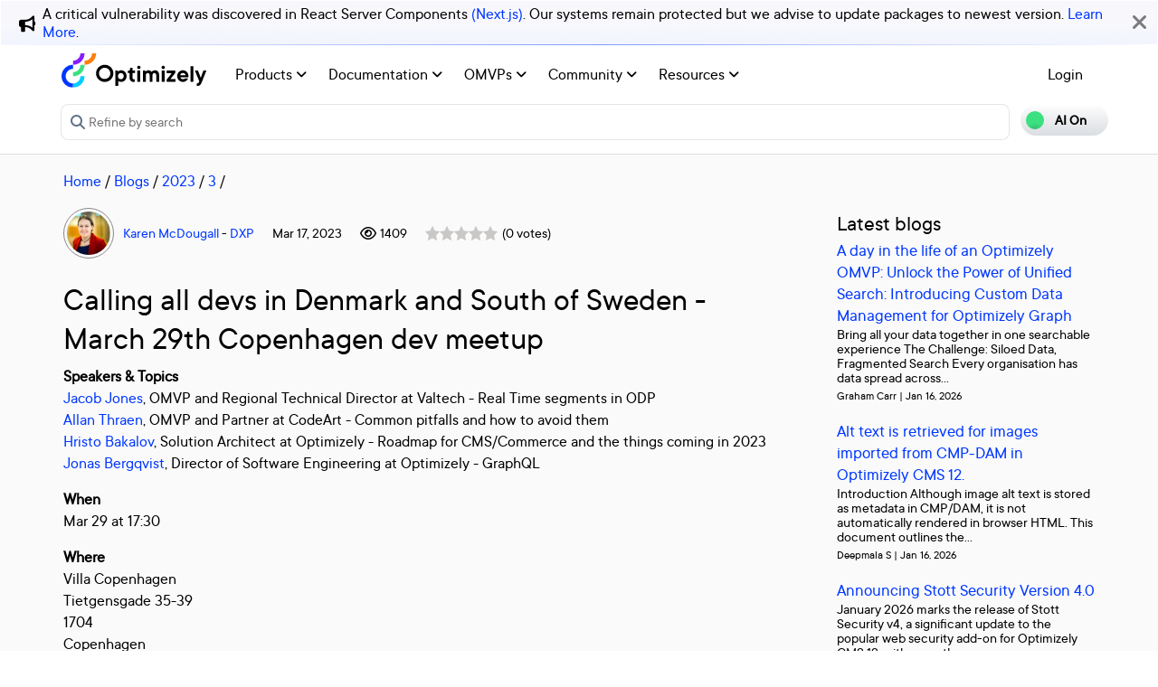

--- FILE ---
content_type: text/javascript
request_url: https://d1igp3oop3iho5.cloudfront.net/v2/8yoUTdBkNwpVOLCXeZpKdw/zaius-min.js
body_size: 37957
content:
!function(e){var t={};function n(i){if(t[i])return t[i].exports;var r=t[i]={i:i,l:!1,exports:{}};return e[i].call(r.exports,r,r.exports,n),r.l=!0,r.exports}n.m=e,n.c=t,n.d=function(e,t,i){n.o(e,t)||Object.defineProperty(e,t,{enumerable:!0,get:i})},n.r=function(e){"undefined"!=typeof Symbol&&Symbol.toStringTag&&Object.defineProperty(e,Symbol.toStringTag,{value:"Module"}),Object.defineProperty(e,"__esModule",{value:!0})},n.t=function(e,t){if(1&t&&(e=n(e)),8&t)return e;if(4&t&&"object"==typeof e&&e&&e.__esModule)return e;var i=Object.create(null);if(n.r(i),Object.defineProperty(i,"default",{enumerable:!0,value:e}),2&t&&"string"!=typeof e)for(var r in e)n.d(i,r,function(t){return e[t]}.bind(null,r));return i},n.n=function(e){var t=e&&e.__esModule?function(){return e.default}:function(){return e};return n.d(t,"a",t),t},n.o=function(e,t){return Object.prototype.hasOwnProperty.call(e,t)},n.p="",n(n.s=75)}([function(e,t,n){"use strict";n.r(t),n.d(t,"utils",(function(){return i}));var i={queryStringify:function(e,t,n){var i=[];for(var r in e)if(e.hasOwnProperty(r)){var o=t?t+"["+r+"]":r,a=e[r];null!=a&&i.push("object"==typeof a?this.queryStringify(a,o):encodeURIComponent(o)+"="+(n&&n.includes(o)?a:encodeURIComponent(a)))}return i.join("&")},param:function(e){var t=new RegExp("[\\?&]"+e+"=([^&#]*)").exec(this.windowHref());return t&&decodeURIComponent(t[1])||null},windowHref:function(){return window.location.href},windowPathname:function(){return window.location.pathname},windowSearch:function(){return window.location.search},windowHash:function(){return window.location.hash},params:function(e){var t=this.windowSearch().substr(1).split("&"),n=this.windowHash().substr(1).split("&"),i=[],r={};if(""!=t&&(i=i.concat(t)),""!=n&&(i=i.concat(n)),i.length)for(var o=0;o<i.length;o++){var a=i[o].split("=");if(2===a.length){var s=decodeURIComponent(a[0]).replace(/\s+/g,"_");(e||"zm64_id"===s||s.match(/^zaius_alias_.+/))&&(r[s]=decodeURIComponent(a[1]))}}return r},getCookie:function(e){for(var t,n,i=document.cookie.split(";"),r=0;r<i.length;r++)if(t=i[r].substr(0,i[r].indexOf("=")),n=i[r].substr(i[r].indexOf("=")+1),(t=t.replace(/^\s+|\s+$/g,""))==e)try{return decodeURIComponent(n)}catch(e){return unescape(n)}},setCookie:function(e,t,n,i){t=encodeURIComponent(t)+"; ";var r=new Date;r.setDate(r.getDate()+n),r="expires="+r.toUTCString()+"; ",i=i?"domain="+i+";":"",document.cookie=e+"="+t+r+"path=/; "+i},generateUUID:function(){var e,t,n="";for(e=0;e<32;e++)t=16*Math.random()|0,8!=e&&12!=e&&16!=e&&20!=e||(n+="-"),n+=(12==e?4:16==e?3&t|8:t).toString(16);return n},random:function(){return Math.round(2147483647*Math.random())},mixin:function(e){for(var t,n=0;t=n+1<1||arguments.length<=n+1?void 0:arguments[n+1];n++)for(var i in t)if(Array.isArray(t[i])){e[i]=[];for(var r=0;r<t[i].length;r++)e[i][r]=t[i][r]}else this.isObject(e[i])&&t[i]&&this.isObject(t[i])&&e[i]?this.mixin(e[i],t[i]):e[i]=t[i];return e},override:function(e,t,n){for(var i=0;i<t.length;i++)void 0!==e[t[i]]&&(n[t[i]]=e[t[i]]);return n},clone:function(e,t){if(!this.isObject(e))return e;var n={};for(var i in t=t||"",e)n[t+i]=e[i];return n},deepClone:function(e){if(!this.isObject(e))return e;var t=Array.isArray(e)?[]:{};for(var n in e)e.hasOwnProperty(n)&&(t[n]=this.deepClone(e[n]));return t},compact:function(e){if(!this.isObject(e))return e;for(var t in e){var n=e[t];(null==n||n!=n||"undefined"===n)&&delete e[t]}return e},numProperties:function(e){if(!this.isObject(e))return 0;var t=0;for(var n in e)e.hasOwnProperty(n)&&t++;return t},encodeObject:function(e){if(!this.isObject(e))return e;var t=[];for(var n in e)t.push(n+"="+e[n]);return t.join("|")},decodeObject:function(e){if(!this.isString(e))return e;for(var t={},n=e.split(/\|/g),i=0;i<n.length;i++){var r=n[i].split(/=/);t[r[0]]=r[1]}return t},isString:function(e){return"[object String]"==Object.prototype.toString.call(e)},trimString:function(e){return this.isString(e)?e.replace(/^\s\s*/,"").replace(/\s\s*$/,""):e},isAscii:function(e){return this.isString(e)&&/^[\x00-\x7F]*$/.test(e)},isBoolean:function(e){return"boolean"==typeof e},isInteger:Number.isInteger||function(e){return"number"==typeof e&&isFinite(e)&&Math.floor(e)===e},isObject:function(e){return e===Object(e)},isFunction:function(e){return"function"==typeof e},isDefined:function(e){return void 0!==e},EMAIL_PATTERN:/^[A-Z0-9._%+-]+@[A-Z0-9.-]+\.[A-Z]{2,}$/i,isValidEmail:function(e){return this.isString(e)&&e.match(this.EMAIL_PATTERN)&&e.length<255},forIn:function(e,t){var n=[],i=[];for(var r in e)e.hasOwnProperty(r)&&(n.push(r),i.push(e[r]));for(var o=0;o<n.length;o++)t(n[o],i[o])},URL_PATTERN:/^(([^:\/?#]+):)?(\/\/([^\/?#]*))?([^?#]*)(\?([^#]*))?(#(.*))?/,parseUrl:function(e){if(this.isString(e)){var t=e.match(this.URL_PATTERN);return{full:e,protocol:t[2],hostname:t[4],path:t[5],queryString:t[7]?decodeURIComponent(t[7]):""}}},versionLessThan:function(e,t){var n=e.split("."),i=t.split("."),r=[+n[0],+n[1],+n[2]],o=[+i[0],+i[1],+i[2]];return!(r[0]>o[0])&&(r[0]<o[0]||!(r[1]>o[1])&&(r[1]<o[1]||r[2]<o[2]))},console:{log:function(e){},info:function(e){},warn:function(e){},error:function(e){}}};!function(e){for(var t=function(){var t=r[n];e&&e[t]&&e[t].apply&&(i.console[t]=function(){for(var n=arguments.length,i=new Array(n),r=0;r<n;r++)i[r]=arguments[r];"string"==typeof i[0]?(i[0]="[ZAIUS] "+i[0],e[t].apply(e,i)):e[t].apply(e,["[ZAIUS] "].concat(i))})},n=0,r=["log","info","warn","error"];n<r.length;n++)t()}(window.console)},function(e,t,n){"use strict";n.r(t);var i=n(0),r={PROVIDER_PATTERN:/^(.*\.)?(daum|eniro|naver|google|googleadservices|yahoo|msn|bing|aol|lycos|ask|altavista|netscape|cnn|about|mamma|alltheweb|voila|virgilio|baidu|alice|yandex|najdi|seznam|search|wp|onetcenter|szukacz|yam|pchome|kvasir|sesam|ozu|terra|mynet|ekolay|rambler)\.[^\.]{2,3}(\.[^\.]{2})?$/,PROVIDER_PARAMS:{daum:["q"],eniro:["search_word"],naver:["query"],google:["q"],googleadservices:["q"],yahoo:["p"],msn:["q"],bing:["q"],aol:["query","q"],lycos:["query"],ask:["q"],altavista:["q"],netscape:["query"],cnn:["query"],about:["terms"],mamma:["query"],alltheweb:["q"],voila:["rdata"],virgilio:["qs"],baidu:["wd"],alice:["qs"],yandex:["text"],najdi:["q"],seznam:["q"],search:["q"],wp:["szukaj"],onetcenter:["qt"],szukacz:["q"],yam:["k"],pchome:["q"],kvasir:["q"],sesam:["q"],ozu:["q"],terra:["query"],mynet:["q"],ekolay:["q"],rambler:["words"]},meta:function(e){if(!this.searchFields){var t=e.hostname.match(this.PROVIDER_PATTERN);if(t&&t[2]){for(var n,r,o=t[2],a=this.PROVIDER_PARAMS[o],s=0;s<a.length;s++){var u=e.queryString.match(new RegExp("[\\?&]"+a[s]+"=([^&]*)"));if(u){n=u[1];break}}var c="organic";if("google"==o||"googleadservices"==o){var l=e.path.split("/");if("aclk"==l[l.length-1]&&(c="cpc","googleadservices"==o)){o="google";var d=e.queryString.match(/[\?&]ohost=([^&]*)/);d&&d[1]&&(r={referrer:d[1],referral_host:d[1],referral_path:""})}}this.searchFields=i.utils.compact({source:o,medium:c,keywords:n,original_referral:r})}}return this.searchFields}},o={title:function(){return document.title},hasCustomerId:function(e){return"customer_id"in e},page:function(){var e=i.utils.windowPathname();return!0===p.config.includeQueryString&&(e+=i.utils.windowSearch()),!0===p.config.includeHash&&(e+=i.utils.windowHash()),e},viewport:function(){var e,t,n=window.devicePixelRatio?window.devicePixelRatio:1;return window.innerWidth?t=(window.innerWidth*n).toFixed()+"x"+(window.innerHeight*n).toFixed():(e=document.documentElement||document.body)&&(t=(e.clientWidth*n).toFixed()+"x"+(e.clientHeight*n).toFixed()),t},screenInfo:function(){var e=this.viewport(),t=window.devicePixelRatio?window.devicePixelRatio:1,n={resolution:(screen.width*t).toFixed()+"x"+(screen.height*t).toFixed(),color_depth:screen.colorDepth+"-bit"};return e&&(n.viewport=e),n},isJavaEnabled:function(){var e=navigator.mimeTypes,t=e?e["application/x-java-vm"]:void 0,n=t&&t.enabledPlugin;return n||(n="unknown"!=typeof navigator.javaEnabled&&i.utils.isDefined(navigator.javaEnabled)&&navigator.javaEnabled()),n},flashVersion:function(){var e,t=navigator.plugins,n=t&&i.utils.isObject(t["Shockwave Flash"])?t["Shockwave Flash"]:void 0,r=navigator.mimeTypes,o=r?r["application/x-shockwave-flash"]:void 0,a=o&&o.enabledPlugin;if(n){var s=n.description;s&&a&&(e=s.replace(/^.*\s+(\S+\s+\S+$)/,"$1"))}else if(window.ActiveXObject){var u,c="ShockwaveFlash.ShockwaveFlash";try{e=(u=new ActiveXObject(c+".7")).GetVariable("$version")}catch(e){}if(!e)try{u=new ActiveXObject(c+".6"),e="WIN 6,0,21,0",u.AllowScriptAccess="always",e=u.GetVariable("$version")}catch(e){}if(!e)try{e=(u=new ActiveXObject(c)).GetVariable("$version")}catch(e){}e&&(e=(e=e.split(" ")[1].split(","))[0]+"."+e[1]+" r"+e[2])}return e},browserFeatures:function(){var e=this.flashVersion(),t=navigator.language||navigator.browserLanguage,n=document.characterSet||document.charset,i={java:this.isJavaEnabled()?1:0};return e&&(i.flash=e),t&&(i.language=t.toLowerCase()),n&&(i.character_set=n.toLowerCase()),i},trafficSources:function(){var e={},t={},n=this.campaign();if(n)e=n;else if(document.referrer){var o=i.utils.parseUrl(document.referrer);if(!(o.hostname===document.location.hostname)){t.referrer=o.full,t.referral_host=o.hostname,t.referral_path=o.path;var a=r.meta(o);a?(a.original_referral&&(t=a.original_referral,delete a.original_referral),i.utils.mixin(e,a)):(e.source=o.hostname,e.medium="referral")}}return i.utils.mixin(t,this.currentReferrer(e))},currentReferrer:function(e){var t,n=i.utils.getCookie("vtsrc"),r=n?i.utils.decodeObject(n):{source:"direct",medium:"none"},o="organic"===e.medium||"cpc"===e.medium,a="referral"===e.medium,s=(e.source,!!e.isCampaign),u=p.config.referrerCookieExpiryDays,c=p.config.cookieDomain;s||o?(r=e,t=!0):a&&("none"!==r.medium&&"referral"!==r.medium||(r=e,t=!0));var l=i.utils.encodeObject(r);i.utils.setCookie("vtsrc",l,u,c);var d=i.utils.deepClone(r);return this.referrerRecorded||(this.referrerRecorded=!0,t&&(d.landing=1)),d},campaign:function(){var e,t=(e=i.utils.param("campaignSource")||i.utils.param("utm_source"))?e.replace(/\|/g,"_"):null,n=(e=i.utils.param("campaignName")||i.utils.param("utm_campaign"))?e.replace(/\|/g,"_"):null,r=(e=i.utils.param("campaignMedium")||i.utils.param("utm_medium"))?e.replace(/\|/g,"_"):null;if(!((e=i.utils.param("gclid"))?e:null)||t||n||r||(n="auto-tagged",r="cpc",t="google"),t)return i.utils.compact({isCampaign:!0,source:t,campaign:n,medium:r,keywords:(e=i.utils.param("campaignKeyword")||i.utils.param("utm_term"))?e.replace(/\|/g,"_"):null,content:(e=i.utils.param("campaignContent")||i.utils.param("utm_content"))?e.replace(/\|/g,"_"):null})},performanceMetrics:function(){var e,t,n={};if(!this.performanceCaptured&&window.performance&&(this.performanceCaptured=!0,e=window.performance.timing)){var i=function(e,t){return!!(e&&t&&e>t&&e-t<864e5)&&e-t};(t=i(e.redirectEnd,e.redirectStart))&&(n.redirect_time=t),(t=i(e.domainLookupEnd,e.domainLookupStart))&&(n.domain_lookup_time=t),(t=i(e.connectEnd,e.connectStart))&&(n.server_connect_time=t),(t=i(e.responseStart,e.requestStart))&&(n.server_response_time=t),(t=i(e.responseEnd,e.responseStart))&&(n.page_download_time=t),(t=i(e.loadEventEnd,e.domLoading))&&(n.page_load_time=t),(t=i(e.loadEventEnd,e.navigationStart))&&(n.total_load_time=t)}return n},TWENTY_FOUR_HOURS:864e5,daysSinceLastVisit:function(){var e={};if(this.lastVisit){var t=(new Date).getTime()-new Date(+this.lastVisit);e.days_since_last_visit=Math.floor(t/this.TWENTY_FOUR_HOURS)}return e},decodeParams:function(){return i.utils.params(!0===p.config.convertParameters)},collect:function(){var e=this.decodeParams(),t=this.screenInfo(),n=this.trafficSources(),r=this.browserFeatures(),o=this.daysSinceLastVisit(),a=this.performanceMetrics(),s=window.location.hostname,u=i.utils.random(),c={hostname:s,page:this.page(),title:this.title(),u:u};return i.utils.mixin(e,t,n,r,o,a,c)}},a=n(20),s=n(9),u=n(50),c=n(7),l=n(31);n.d(t,"tracker",(function(){return f}));var d={trackerUrl:"",publicApiUrl:"",visitorCookieExpiryDays:730,referrerCookieExpiryDays:60,cookieDomain:"",idSyncs:{},includeQueryString:!1,includeHash:!1,convertParameters:!1,emitIdentityEvent:!1,realtimeSegments:{enabled:!0,maxRecentEvents:100,recentEventsTTL:3e5},webPushConfigs:{},webContent:{source:"https://s3.amazonaws.com/zaius-content/web/",enabled:!1}},f={config:null,trackerUrl:null,publicApiUrl:null,trackerId:null,isMultipleTrackerIds:!1,VUID:void 0,zm64_id:null,initialized:!1,firstPageView:!0,pageviewCallbacks:[],dataSourceFields:{data_source_type:"sdk",data_source:"JavaScript",data_source_instance:window.location.hostname,data_source_version:"2.4.2"},initialize:function(e,t){if(this.initialized&&i.utils.console.warn("Multiple initializations have occurred. `zaius.initialize` should be called only once."),this.trackerId&&this.trackerId!==e&&(this.isMultipleTrackerIds=!0,i.utils.console.error("`zaius.initialize` called again with a new tracker ID: "+e+" has overwritten "+this.trackerId)),this.initialized=!1,this.trackerId=null,this.config=i.utils.deepClone(d),this.VUID=window.zaius.VUID=void 0,this.customerId=void 0,o.lastVisit=0,!i.utils.isString(e)||!e)throw new Error("Your Zaius supplied tracker ID is required");if(null!=t)if("object"!=typeof t)i.utils.console.error("Ignoring initialize config object, type is "+typeof t);else{for(var n in t)t.hasOwnProperty(n)&&!d.hasOwnProperty(n)&&i.utils.console.error("Ignoring unrecognized config field during initialize: "+n);this.config=i.utils.mixin(this.config,t)}this.migrate(),this.trackerId=e,this.initialized=!0,this.newUser=this.isNewUser(),this.VUID=window.zaius.VUID=this.vuid(),this.zm64_id=this.getZm64Id(),this.customerId=this.getOrRefreshCustomerId(),this.trackerUrl=this.trackerUrl||this.config.trackerUrl,this.publicApiUrl=this.publicApiUrl||this.config.publicApiUrl,this.config.hasOwnProperty("idSyncs")&&this.synchronizeVuid(this.config.idSyncs),this.config.hasOwnProperty("webPushConfigs")&&this.autoInitWebPush(this.config.webPushConfigs),this.config.emitIdentityEvent&&this.zm64_id&&this.fireIdentityEvent(),(this.config.webContent.enabled||c.WebContent.isPreviewing())&&c.WebContent.initialize(),l.RealtimeSegmentsProxy.initializeStorage(),a.RecentlyViewedProducts.removeStaleProducts()},customer:function(e,t){null==e&&(e={}),null!=e.customer_id&&this.setOrUpdateCustomerId(e.customer_id),null==t&&(t={});var n=this.tracking();return this.entity("customer",i.utils.mixin(n,e,t))},entity:function(e,t){null==t&&(t={});var n=e+"_dimension",r=this.requiredFields(n);return this.fire(i.utils.deepClone(i.utils.mixin(r,this.dataSourceFields,t)))},event:function(e,t){this.isMultipleTrackerIds&&i.utils.console.error("Multiple tracker IDs error. Please check usage of zaius.initialize"),null==t&&(t={});var n=this.requiredFields(e),r=o.collect(),a=this.tracking();return this.fire(i.utils.deepClone(i.utils.mixin(r,a,n,this.dataSourceFields,t)))},subscribe:function(e,t,n){this.handleListMembership(e,"subscribe",t,n)},unsubscribe:function(e,t,n){this.handleListMembership(e,"unsubscribe",t,n)},consent:function(e,t,n){u.ConsentService.updateConsent(e,t,n)},handleListMembership:function(e,t,n,r){var o,a,s=function(e){r&&i.utils.isFunction(r)&&r(e)},u=i.utils.deepClone(e);if(!i.utils.isString(t)||"subscribe"!==t&&"unsubscribe"!==t)s('handleListMembership needs list_action of "subscribe" or "unsubscribe"');else if(i.utils.isObject(u))if(i.utils.isValidEmail(u.email)){if(i.utils.isString(u.list_id)){if(0===u.list_id.length)return void s("invalid list_id string: must have nonzero length");o=[u.list_id]}else{if(!Array.isArray(u.list_id)||0===u.list_id.length)return void s("list_id must be a non-empty string or array of non-empty strings");for(a=0;a<u.list_id.length;a++)if(!i.utils.isString(u.list_id[a])||0===u.list_id[a].length)return void s("list_id array may not contain empty strings");o=u.list_id}delete u.list_id,u=i.utils.compact(u),i.utils.numProperties(u)>1&&this.entity("customer",u),u.active_event=!0;var c=[];for(a=0;a<o.length;a++)c.push(this.event("list",i.utils.mixin(u,{action:t,list_id:o[a]})));Promise.all(c).then((function(){n&&i.utils.isFunction(n)&&n()})).catch((function(){return s("Failed to send subscribe/unsubscribe events to Zaius. Please disable any ad or traffic blocker plugins.")}))}else s("invalid email "+u.email);else s("subscriptionObject must have required fields 'list_id' and 'email'")},identify:function(e){i.utils.isString(e)&&""!==i.utils.trimString(e)&&f.setOrUpdateCustomerId(e)},anonymize:function(){f.VUID=window.zaius.VUID=f.freshVuid(),f.customerId=void 0,f.zm64_id=void 0,i.utils.setCookie("z_customer_id","",-100,""),i.utils.setCookie("vtsrc","",-100,""),i.utils.setCookie("z_idsyncs","",-100,""),o.trafficSources(),a.RecentlyViewedProducts.clearProducts()},fire:function(e){if(!this.initialized)return Promise.reject();if(o.hasCustomerId(e)&&f.setOrUpdateCustomerId(e.customer_id),e.idempotence_id=i.utils.generateUUID(),e.event_type&&l.RealtimeSegmentsProxy.addRecentEvent(e),"pageview"===e.event_type){var t=this.pageviewCallbacks,n=Array.isArray(t),r=0;for(t=n?t:t[Symbol.iterator]();;){var s;if(n){if(r>=t.length)break;s=t[r++]}else{if((r=t.next()).done)break;s=r.value}var u=s;try{u()}catch(e){i.utils.console.error(e)}}}return"product"===e.event_type&&"detail"===e.action&&a.RecentlyViewedProducts.updateProductView(e.product_id),f.config.emitIdentityEvent||e.zm64_id||!f.zm64_id||(e.zm64_id=f.zm64_id),this.send(e)},dispatch:function(){var e,t,n,r,o=Array.prototype.slice.call(arguments),a=o.shift(),s=o.shift();if(!a||"string"!=typeof a)return i.utils.console.warn("Plugin name argument is missing or not a string:",a),!1;if(!s)return i.utils.console.warn("Plugin function name argument is missing"),!1;for(n=a.split("."),e=f[n[0]]||window.zaius[n[0]],r=1;r<n.length;r++){if(!e)return i.utils.console.warn("Plugin is missing:",a),!1;e=e[n[r]]}return e?(t=e[s])&&"function"==typeof t?(t.apply(e,o),!0):(i.utils.console.warn("Plugin function argument is missing or not a function:",a,s),!1):(i.utils.console.warn("Plugin is missing:",a),!1)},requiredFields:function(e){return i.utils.compact({zaius_js_version:"2.4.2",tracker_id:this.trackerId,event_type:e})},tracking:function(){var e=this.newUser&&this.firstPageView;delete this.firstPageView;var t={vuid:this.VUID,customer_id:f.customerId,new_user:e?1:0},n=this.getWebPushToken();n&&(t[n.tokenField||n.appId+"_"+n.platform+"_push_tokens"]=n.token);return i.utils.compact(t)},vuid:function(){var e=this.parsePipedLastVisitCookie(this.getDeduplicatedCookie("vuid")),t=e[0],n=i.utils.param("zaiusVuid"),r=""+(new Date).getTime(),a=this.config.visitorCookieExpiryDays,s=this.config.cookieDomain;return o.lastVisit=o.lastVisit?o.lastVisit:e[1],n&&i.utils.isAscii(n)&&(t=n),t&&i.utils.isAscii(t)||(t=i.utils.generateUUID()),i.utils.setCookie("vuid",t+"|"+r,a,s),t},getOrRefreshCustomerId:function(){var e=this.parsePipedLastVisitCookie(this.getDeduplicatedCookie("z_customer_id")),t=e[0],n=""+(new Date).getTime(),r=this.config.visitorCookieExpiryDays,a=this.config.cookieDomain;return o.lastVisit=o.lastVisit?o.lastVisit:e[1],void 0!==t&&i.utils.setCookie("z_customer_id",t+"|"+n,r,a),t},setOrUpdateCustomerId:function(e){var t=this.parsePipedLastVisitCookie(this.getDeduplicatedCookie("vuid")),n=""+(new Date).getTime(),r=this.config.visitorCookieExpiryDays,a=this.config.cookieDomain;if(o.lastVisit=o.lastVisit?o.lastVisit:t[1],e&&"undefined"!==e&&"false"!==e)return void 0!==f.customerId&&f.customerId!=e.toString()&&(f.VUID=window.zaius.VUID=f.freshVuid()),f.customerId=e.toString(),i.utils.setCookie("z_customer_id",e+"|"+n,r,a),e},getZm64Id:function(){var e=i.utils.param("zm64_id"),t=i.utils.windowSearch().substr(1).split("&").filter((function(e){return 0!==e.indexOf("zm64_id=")})).join("&"),n=i.utils.windowHash();return e&&window.history&&window.history.replaceState&&(t=t?"?"+t:"",window.history.replaceState(window.history.state,window.location.title,i.utils.windowPathname()+t+n)),e},getEmail:function(){try{if(null!=this.zm64_id)return this.zm64_id&&atob(this.zm64_id)||void 0}catch(e){i.utils.console.error(e)}},freshVuid:function(){var e=this.parsePipedLastVisitCookie(this.getDeduplicatedCookie("vuid")),t=""+(new Date).getTime(),n=this.config.visitorCookieExpiryDays,r=this.config.cookieDomain,a=i.utils.generateUUID();return o.lastVisit=o.lastVisit?o.lastVisit:e[1],i.utils.setCookie("vuid",a+"|"+t,n,r),a},parsePipedLastVisitCookie:function(e){var t=void 0,n=0;if(e)try{var i=e.split("|");t=i[0],n=i[1]}catch(e){}return[t,n]},getDeduplicatedCookie:function(e){var t,n,r,o=document.cookie.split(";"),a=[];for(t=0;t<o.length;t++)if(n=o[t].substr(0,o[t].indexOf("=")),r=o[t].substr(o[t].indexOf("=")+1),(n=n.replace(/^\s+|\s+$/g,""))==e)try{a.push(decodeURIComponent(r))}catch(e){a.push(unescape(r))}return a.length>1&&(i.utils.setCookie(e,"",-100,window.location.hostname),i.utils.setCookie(e,"",-100,"")),a.length>0?a[a.length-1]:void 0},send:function(e){var t=new Image(1,1),n=i.utils.queryStringify(e),r=new Promise((function(e,n){t.onload=function(){e()},t.onerror=function(){n()}}));return t.src=encodeURI(this.trackerUrl+"/zaius.gif?")+n,r},sendThirdParty:function(e){new Image(1,1).src=encodeURI(e)},isNewUser:function(){return!i.utils.getCookie("vuid")},processQueued:function(){var e=[];if(Array.isArray(window.zaius)){for(var t=window.zaius,n=0;n<t.length;n++)if("initialize"===t[n][0]){var r=t[n];t.splice(n,1),t.unshift(r);break}for(var o=0;o<t.length;o++)try{var a=t[o].shift();"initialize"===a?this.initialize.apply(this,t[o]):"onload"===a?e.push(t[o]):"customer"===a?this.customer.apply(this,t[o]):"entity"===a?this.entity.apply(this,t[o]):"subscribe"===a?this.subscribe.apply(this,t[o]):"unsubscribe"===a?this.unsubscribe.apply(this,t[o]):"consent"===a?this.consent.apply(this,t[o]):"event"===a?this.event.apply(this,t[o]):"identify"===a?this.identify.apply(this,t[o]):"anonymize"===a?this.anonymize.apply(this,t[o]):"dispatch"===a&&this.dispatch.apply(this,t[o])}catch(e){i.utils.console.error(e+"\n"+e.stack)}}return e},migrate:function(){var e=i.utils.getCookie("zaius_js_version"),t=this.config.visitorCookieExpiryDays,n=this.config.cookieDomain;(void 0===e&&(e=i.utils.getCookie("jumbe_version"),i.utils.setCookie("jumbe_version","",-100,"")),(void 0===e||i.utils.versionLessThan(e,"0.1.8"))&&i.utils.setCookie("vtsrc","",-100,n),void 0===e||i.utils.versionLessThan(e,"0.1.9"))&&("undefined"===this.getOrRefreshCustomerId()&&(i.utils.setCookie("z_customer_id","",-100,""),this.freshVuid()));i.utils.setCookie("zaius_js_version","2.4.2",t,n)},synchronizeVuid:function(e){var t=Math.round((new Date).getTime()/1e3),n=this.config.visitorCookieExpiryDays,r=this.config.cookieDomain,o=this.deserializeIdSyncs(i.utils.getCookie("z_idsyncs"));i.utils.forIn(e,(function(e,n){var i=o[e];i&&t-i.lastSynced>=n.ttl?(f.sendThirdParty(f.buildIdSyncUrl(n)),i.lastSynced=t):void 0===i&&(f.sendThirdParty(f.buildIdSyncUrl(n)),o[e]={lastSynced:t})})),i.utils.setCookie("z_idsyncs",this.serializeIdSyncs(o),n,r)},fireIdentityEvent:function(){var e={zm64_id:this.zm64_id,vuid:this.VUID},t=this.requiredFields("identity"),n=o.collect();return this.fire(i.utils.deepClone(i.utils.mixin(n,t,this.dataSourceFields,e)))},buildIdSyncUrl:function(e){var t=this.VUID.replace(/-/g,"");var n=new RegExp(e.vuidMacro.replace(/[\-\[\]\/\{\}\(\)\*\+\?\.\\\^\$\|]/g,"\\$&"),"g");return e.url.replace(n,t)},deserializeIdSyncs:function(e){var t={};if(e)for(var n=e.split("\n"),i=0;i<n.length;i++){var r=n[i].split("\t");t[r[0]]={lastSynced:parseInt(r[1],10)}}return t},serializeIdSyncs:function(e){var t="";return i.utils.forIn(e,(function(e,n){t+=e+"\t"+n.lastSynced+"\n"})),t.substring(0,t.length-1)},autoInitWebPush:function(e){s.webPush.baseConfigs=e;var t=!1;for(var n in e)if(e.hasOwnProperty(n)){var i=e[n];if(0===window.location.href.indexOf(i.url)){i.autoInit&&(t=!0,s.webPush.initialize(i));break}}t||s.webPush.remove()},updateWebPushToken:function(e,t,n,i){var r=this.getWebPushToken();if(r&&r.platform==e&&r.token&&r.token!=n){var o={action:"remove_push_token",app_id:r.appId};o[r.tokenField||r.appId+"_"+r.platform+"_push_tokens"]=r.token,zaius.event("push",o)}this.setWebPushToken(e,t,n,i)},getWebPushToken:function(){var e=(i.utils.getCookie("zaius_web_push")||"").split("\n")[0].match(/([^:]+):([^:]+):([^:]+)(?::(.+))?/);return e?{platform:e[1],appId:e[2],token:e[3],tokenField:e[4]}:null},setWebPushToken:function(e,t,n,r){null==n?i.utils.setCookie("zaius_web_push","",180):i.utils.setCookie("zaius_web_push",e+":"+t+":"+n+":"+(r||""),180)},webPush:s.webPush,web:c.WebContent};var p=t.default=f},function(e,t){var n=e.exports={version:"2.6.9"};"number"==typeof __e&&(__e=n)},function(e,t,n){var i=n(34)("wks"),r=n(33),o=n(5).Symbol,a="function"==typeof o;(e.exports=function(e){return i[e]||(i[e]=a&&o[e]||(a?o:r)("Symbol."+e))}).store=i},function(e,t,n){"use strict";var i;Object.defineProperty(t,"__esModule",{value:!0}),t.validateData=t.REQUIRED_STRING_OR_NUMBER=t.REQUIRED_BOOLEAN=t.REQUIRED_NUMBER=t.REQUIRED_ARRAY=t.REQUIRED_OBJECT=t.REQUIRED_STRING=t.FieldRequirement=void 0,function(e){e.Object="object",e.Array="array",e.String="string",e.Number="number",e.Boolean="boolean",e.Function="function",e.Required="Required",e.NotEmptyString="NotEmptyString",e.StringOrNumber="StringOrNumber"}(i=t.FieldRequirement||(t.FieldRequirement={})),t.REQUIRED_STRING=[i.String,i.Required,i.NotEmptyString],t.REQUIRED_OBJECT=[i.Object,i.Required],t.REQUIRED_ARRAY=[i.Array,i.Required],t.REQUIRED_NUMBER=[i.Number,i.Required],t.REQUIRED_BOOLEAN=[i.Boolean,i.Required],t.REQUIRED_STRING_OR_NUMBER=[i.StringOrNumber,i.Required];var r="value";function o(e,t,n){if(void 0===n&&(n=[]),a(e,Array.isArray(t.type)?t.type:[t.type],n),null==e)return!0;t.all&&function(e,t,n){if(Array.isArray(e))for(var i=n.concat(),a=i.pop()||"value",s=0;s<e.length;s++)o(e[s],t,i.concat(a+"["+s+"]"));else{if("object"!=typeof e)throw new Error((n.join(".")||r)+" is not iterable");for(var u in e)e.hasOwnProperty(u)&&o(e[u],t,n.concat(u))}}(e,t.all,n),t.oneOf&&function(e,t,n){if(!t.includes(e))throw new Error((n.join(".")||r)+" must be one of: '"+t.join(", ")+"'")}(e,t.oneOf,n);var i=t.properties;if(i)for(var s in i)if(i.hasOwnProperty(s))if(Array.isArray(i[s])||"string"==typeof i[s]){var u=i[s],c=Array.isArray(u)?u:[u];a(e[s],c,n.concat(s))}else o(e[s],i[s],n.concat(s));return!0}function a(e,t,n){var o=t,a=Array.isArray(o),s=0;for(o=a?o:o[Symbol.iterator]();;){var u;if(a){if(s>=o.length)break;u=o[s++]}else{if((s=o.next()).done)break;u=s.value}var c=u;switch(c){case i.Object:if(null!=e&&("object"!=typeof e||Array.isArray(e)))throw new Error((n.join(".")||r)+" is not an object");break;case i.String:case i.Number:case i.Function:if(null!=e&&typeof e!==c)throw new Error((n.join(".")||r)+" is not a "+c);break;case i.StringOrNumber:if(null!=e&&"string"!=typeof e&&"number"!=typeof e)throw new Error((n.join(".")||r)+" is not a "+c);break;case i.Array:if(null!=e&&!Array.isArray(e))throw new Error((n.join(".")||r)+" is not an array");break;case i.Boolean:if(null!=e&&!0!==e&&!1!==e)throw new Error((n.join(".")||r)+" is not a boolean");break;case i.Required:if(null==e)throw new Error((n.join(".")||r)+" is required");break;case i.NotEmptyString:if("string"==typeof e&&""===e.trim())throw new Error((n.join(".")||r)+" cannot be empty")}}}t.validateData=o},function(e,t){var n=e.exports="undefined"!=typeof window&&window.Math==Math?window:"undefined"!=typeof self&&self.Math==Math?self:Function("return this")();"number"==typeof __g&&(__g=n)},function(e,t,n){var i=n(5),r=n(2),o=n(13),a=n(16),s=n(17),u=function(e,t,n){var c,l,d,f,p=e&u.F,h=e&u.G,v=e&u.S,m=e&u.P,g=e&u.B,b=h?i:v?i[t]||(i[t]={}):(i[t]||{}).prototype,y=h?r:r[t]||(r[t]={}),w=y.prototype||(y.prototype={});for(c in h&&(n=t),n)d=((l=!p&&b&&void 0!==b[c])?b:n)[c],f=g&&l?s(d,i):m&&"function"==typeof d?s(Function.call,d):d,b&&a(b,c,d,e&u.U),y[c]!=d&&o(y,c,f),m&&w[c]!=d&&(w[c]=d)};i.core=r,u.F=1,u.G=2,u.S=4,u.P=8,u.B=16,u.W=32,u.U=64,u.R=128,e.exports=u},function(e,t,n){"use strict";Object.defineProperty(t,"__esModule",{value:!0}),t.WebContent=void 0;var i=n(4),r=n(1),o=n(0),a=n(131),s=n(28),u=n(68),c=n(140),l=n(46),d=n(144),f=n(11),p={},h=1,v=!1;t.WebContent={isIE:function(){return!!navigator.userAgent.match(/\bTrident\b|\bMSIE\b/i)},isSrcDocSupported:function(){return"srcdoc"in document.createElement("iframe")},isWebContentSupported:function(){if(this.isIE()){var e=parseInt((/msie\s(\d+)/i.exec(navigator.userAgent)||["NaN"])[1],10);if(!isNaN(e))return e>=10}return window.matchMedia&&window.MessageChannel},initialize:function(){t.WebContent.isWebContentSupported()?(d.WebTrigger.watch(),r.tracker.pageviewCallbacks.push((function(){return t.WebContent.hasShownModal(!1)}))):t.WebContent.isPreviewing()&&l.WebPreview.displayError("Web Content is not currently supported on your browser. Try Edge, Chrome, Firefox, or Safari.")},showContent:function(e){try{var n=h++;if(i.validateData(e,s.WEB_CONTENT_OPTIONS_SCHEMA)){if(!t.WebContent.isWebContentSupported())throw new Error("Web Content is not currently supported on your browser");return p[n]=new c.WebContentManager(e),n}}catch(n){var r="[Web Content] Error initializing content: "+n.message;t.WebContent.isPreviewing()&&u.toaster.error(r),e&&"function"==typeof e.onError?e.onError(r):o.utils.console.error(r)}return!1},removeContent:function(e){p[e].destroy(),delete p[e]},initializeLandingPage:function(e){try{var n=h++;if(i.validateData(e,f.ZED_WEB_DATA_SCHEMA)){if(!t.WebContent.isWebContentSupported())throw new Error("Your browser is not supported. Try a different web browser such as Edge, Chrome, Firefox, or Safari");return p[n]=new a.LandingPageContentManager(e),n}}catch(e){var r="[Web Content] Error initializing Content: "+e.message;u.toaster.error(r),o.utils.console.error(r)}return!1},isPreviewing:function(){return!!t.WebContent.previewContentIdentifier()},previewContentIdentifier:function(){var e=window.location.search.match(/[?&]zaiusWebPreview=([^&]+)/);return e?decodeURIComponent(e[1]):null},previewTrackerId:function(){var e=window.location.search.match(/[?&]previewTrackerId=([^&]+)/);return e?decodeURIComponent(e[1]):null},hasShownModal:function(e){return void 0!==e&&(v=e),v}}},function(e,t,n){e.exports=!n(22)((function(){return 7!=Object.defineProperty({},"a",{get:function(){return 7}}).a}))},function(e,t,n){"use strict";Object.defineProperty(t,"__esModule",{value:!0}),t.webPush=t.resolveWebPushReady=void 0;var i=n(65),r=n(1),o=n(0),a=n(129),s=n(130),u=i.browserName(navigator.userAgent),c="safari"===u?"safari":["chrome","firefox","edge"].includes(u)?"web":null,l=!1;try{l=window.location.href.startsWith("https://")}catch(e){}t.webPush={config:null,baseConfigs:null,ready:new Promise((function(e){t.resolveWebPushReady=e})),initialize:function(e,n){var i,r,u,d;if(l)if(e)if(e.websiteID){if(!e.autoInit){var f=t.webPush.baseConfigs[e.websiteID];if(f){var p=o.utils.deepClone(f);p.subscribeUI=o.utils.mixin(p.subscribeUI||{},e.subscribeUI||{}),e=p}}if(t.webPush.config=e,"web"===c){var h=(null===(i=null==e?void 0:e.platforms)||void 0===i?void 0:i.web)||(null===(r=null==e?void 0:e.platforms)||void 0===r?void 0:r.chrome);(null==h?void 0:h.enabled)?n?s.default.initialize(e,n):navigator.serviceWorker.register((h.serviceBase||"/")+"zaius-notification-service.js").then((function(t){return s.default.initialize(e,t)})).catch((function(e){console.log("error registering zaius-notification-service.js",e)})):t.webPush.remove()}else if("safari"===c)if(null===(d=null===(u=null==e?void 0:e.platforms)||void 0===u?void 0:u.safari)||void 0===d?void 0:d.enabled)if(e.websitePushID){var v=window.safari.pushNotification.permission(e.websitePushID);a.default.initialize(e,v)}else console.log("zaius.webPush.initialize: missing required field `websitePushID`");else t.webPush.remove()}else console.log("zaius.webPush.initialize: missing required field `websiteID`");else console.log("zaius.webPush.initialize: missing required config object parameter")},remove:function(){l&&"web"===c&&navigator.serviceWorker.getRegistration().then((function(e){if(e){var t=e.active;t&&t.scriptURL&&t.scriptURL.indexOf("zaius-notification-service.js")>=0&&e.unregister()}}))},askToSubscribe:function(e){l&&("function"!=typeof e&&(e=void 0),t.webPush.ready=t.webPush.ready.then((function(t){if(c){var n="web"===c?s.default:"safari"===c?a.default:null;if(!n)return Promise.reject(new Error("Unknown webpush platform"));if("default"===t){var i=n.askToSubscribe();return e&&i.then(e),i}"denied"!==t&&n.subscribe()}e&&e(t)})))},subscriptionStatus:function(e){"function"==typeof e&&(l?c&&t.webPush.ready.then((function(t){var n=r.tracker.getWebPushToken();e(t,null==n?void 0:n.token)})):e("unsupported"))}}},function(e,t,n){var i=n(14);e.exports=function(e){if(!i(e))throw TypeError(e+" is not an object!");return e}},function(e,t,n){"use strict";Object.defineProperty(t,"__esModule",{value:!0}),t.ZED_WEB_DATA_SCHEMA=t.Vendor=t.ContentSection=t.WebMode=void 0;var i,r=n(4);!function(e){e.Email="email",e.WebEmbed="web_embed",e.PreferenceCenter="preference_center",e.LandingPage="landing_page",e.WebModal="web_modal"}(i=t.WebMode||(t.WebMode={})),function(e){e.Main="main",e.Confirmation="confirmation"}(t.ContentSection||(t.ContentSection={})),function(e){e.Zaius="zaius"}(t.Vendor||(t.Vendor={})),t.ZED_WEB_DATA_SCHEMA={type:r.REQUIRED_OBJECT,properties:{main:r.REQUIRED_STRING,confirmation:r.FieldRequirement.String,script:r.FieldRequirement.String,config:{type:r.REQUIRED_OBJECT,properties:{content:{type:r.REQUIRED_OBJECT,properties:{id:r.REQUIRED_NUMBER,type:{type:r.REQUIRED_STRING,oneOf:Object.values(i)},eventEnrichment:r.REQUIRED_OBJECT,tracker_id:r.FieldRequirement.String}},properties:{type:r.FieldRequirement.Object,properties:{minHeight:r.FieldRequirement.StringOrNumber,width:r.FieldRequirement.StringOrNumber}},modal:{type:r.FieldRequirement.Object,properties:{width:r.REQUIRED_NUMBER,backdropColor:r.REQUIRED_STRING,hasCloseButton:r.FieldRequirement.Boolean}},components:{type:r.FieldRequirement.Array,all:{type:r.REQUIRED_OBJECT,properties:{id:r.REQUIRED_NUMBER,type:r.REQUIRED_STRING,constraints:{type:r.REQUIRED_OBJECT,properties:{required:r.FieldRequirement.Boolean}},action:r.FieldRequirement.Object}}}}}}}},function(e,t,n){"use strict";Object.defineProperty(t,"__esModule",{value:!0}),t.postJson=t.getJson=void 0;var i=n(0);function r(e,t,n){void 0===n&&(n=i.utils.console.error);var r=new XMLHttpRequest;r.open(e.method||"GET",e.url,!0),e.headers&&e.headers.forEach((function(e){r.setRequestHeader(e.key,e.value)})),r.responseType="json",r.onload=function(){var e=r.status;if(e>=200&&e<300){var i=r.response;if("string"==typeof i)try{i=JSON.parse(r.response)}catch(e){return n("Error: Content is malformed")}t(i)}else n("Error: "+r.statusText)},e.body?(r.setRequestHeader("Content-Type","application/json"),r.send(JSON.stringify(e.body))):r.send()}t.getJson=function(e,t,n){void 0===n&&(n=i.utils.console.error),r(Object.assign(Object.assign({},e),{method:"GET"}),t,n)},t.postJson=function(e,t,n){void 0===n&&(n=i.utils.console.error),r(Object.assign(Object.assign({},e),{method:"POST"}),t,n)}},function(e,t,n){var i=n(15),r=n(51);e.exports=n(8)?function(e,t,n){return i.f(e,t,r(1,n))}:function(e,t,n){return e[t]=n,e}},function(e,t){e.exports=function(e){return"object"==typeof e?null!==e:"function"==typeof e}},function(e,t,n){var i=n(10),r=n(78),o=n(79),a=Object.defineProperty;t.f=n(8)?Object.defineProperty:function(e,t,n){if(i(e),t=o(t,!0),i(n),r)try{return a(e,t,n)}catch(e){}if("get"in n||"set"in n)throw TypeError("Accessors not supported!");return"value"in n&&(e[t]=n.value),e}},function(e,t,n){var i=n(5),r=n(13),o=n(23),a=n(33)("src"),s=n(80),u=(""+s).split("toString");n(2).inspectSource=function(e){return s.call(e)},(e.exports=function(e,t,n,s){var c="function"==typeof n;c&&(o(n,"name")||r(n,"name",t)),e[t]!==n&&(c&&(o(n,a)||r(n,a,e[t]?""+e[t]:u.join(String(t)))),e===i?e[t]=n:s?e[t]?e[t]=n:r(e,t,n):(delete e[t],r(e,t,n)))})(Function.prototype,"toString",(function(){return"function"==typeof this&&this[a]||s.call(this)}))},function(e,t,n){var i=n(24);e.exports=function(e,t,n){if(i(e),void 0===t)return e;switch(n){case 1:return function(n){return e.call(t,n)};case 2:return function(n,i){return e.call(t,n,i)};case 3:return function(n,i,r){return e.call(t,n,i,r)}}return function(){return e.apply(t,arguments)}}},function(e,t){var n={}.toString;e.exports=function(e){return n.call(e).slice(8,-1)}},function(e,t){e.exports={}},function(e,t,n){"use strict";Object.defineProperty(t,"__esModule",{value:!0}),t.RecentlyViewedProducts=void 0;var i=n(27),r=n(128),o=n(45),a=function(){function e(){}return e.updateProductView=function(e){var t,n=((t={})[e]=r.getTimestampInSeconds(),t),i=this.getRecentlyBrowsedProducts();this.productsOnPage=[].concat(this.productsOnPage,[e]);var o=Object.assign(Object.assign({},i),n);return o=Object.entries(o).sort((function(e,t){e[0];var n=e[1];t[0];return n>t[1]?-1:1})).slice(0,3).reduce((function(e,t){var n=t[0],i=t[1];return e[n]=i,e}),{}),this.updateProductViews(o)},e.getIds=function(){return Object.keys(this.getRecentlyBrowsedProducts())},e.includes=function(e){return this.getIds().includes(e)},e.getRecentlyBrowsedProducts=function(){var e=localStorage.getItem(this.KEY);return e?JSON.parse(e):{}},e.getIdsOnPage=function(){return this.productsOnPage},e.removeStaleProducts=function(){var e=this,t=r.getTimestampInSeconds(),n=this.getRecentlyBrowsedProducts();Object.entries(n).forEach((function(i){var r=i[0],o=i[1];t-o>e.TTL&&delete n[r]})),this.updateProductViews(n)},e.clearProducts=function(){localStorage.removeItem(this.KEY)},e.updateProductViews=function(e){return localStorage.setItem(this.KEY,JSON.stringify(e)),e},e}();t.RecentlyViewedProducts=a,a.KEY="zRVP",a.TTL=o.timeToSeconds(2,i.TimeUnit.Weeks),a.productsOnPage=[]},function(e,t,n){"use strict";n.r(t);var i,r,o,a,s,u=n(0),c=!1,l={enabled:!0,position:"left",fontFamily:'"Helvetica Neue", Arial, sans-serif',fontWeight:"200",fontSize:14,background:"rgba(0,0,0,.85)",titleText:"Looking for exclusive deals?",titleColor:"#e1e1e1",bodyText:"Subscribe to browser notifications",bodyColor:"#e1e1e1",buttonText:"SUBSCRIBE",buttonColor:"#e1e1e1",buttonBorder:"1px solid #e1e1e1",buttonBackground:"",buttonHoverBackground:"",buttonHoverColor:"#ffffff",buttonHoverBorder:"1px solid #ffffff",cancelColor:"#d1d1d1",cancelText:"Maybe Later",cancelDuration:1200,showDelay:3,showFrequency:300,autoHideDelay:10},d={hideOptIn:function(){i&&r&&(r.style.opacity="0",setTimeout((function(){r.style.opacity="1",i.remove()}),1e3))},showOptIn:function(e,t){try{y(l,t.subscribeUI)}catch(e){u.utils.console.error(e)}var n,c;if(l.enabled&&!function(){try{var e=u.utils.getCookie("zaiusPushSubscribeDismissedUntil");if(e&&(e=parseInt(e,10)))return(new Date).getTime()<e}catch(e){console.error(e)}return!1}())if(a=e,i)i.parentNode||document.body.appendChild(i);else try{y((c=document.createElement("div")).style,{position:"fixed","z-index":"2000000000",bottom:v(),right:"right"===l.position?"20px":void 0,left:"right"!==l.position?"20px":void 0}),y((r=document.createElement("div")).style,{position:"absolute",right:"right"===l.position?0:void 0,left:"right"!==l.position?0:void 0,top:"0px",width:"350px",background:l.background,"border-radius":"2px","text-align":"center",transform:"translateY(0) translateZ(0)",transition:"transform 250ms ease-out,opacity 500ms"}),r.appendChild((y((o=document.createElement("div")).style,y(b(),{position:"absolute",right:"0",top:"0",padding:"10px 15px",color:l.titleColor,cursor:"pointer"})),o.innerHTML='\n    <svg aria-hidden="true" focusable="false" role="img" xmlns="http://www.w3.org/2000/svg" viewBox="0 0 448 512" style="width: 16px; height: 16px; transition: all 500ms ease-out">\n      <path fill="currentColor" d="M443.5 162.6l-7.1-7.1c-4.7-4.7-12.3-4.7-17 0L224 351 28.5 155.5c-4.7-4.7-12.3-4.7-17 0l-7.1 7.1c-4.7 4.7-4.7 12.3 0 17l211 211.1c4.7 4.7 12.3 4.7 17 0l211-211.1c4.8-4.7 4.8-12.3.1-17z" />\n    </svg>',o.addEventListener("click",h),o.addEventListener("touchstart",h),o)),r.appendChild((y((n=document.createElement("div")).style,y(b(),{padding:"10px 20px 5px 20px",color:l.titleColor})),n.textContent=l.titleText,n)),r.appendChild(function(){var e=document.createElement("div");return y(e.style,y(b(),{padding:"0 5px 5px 5px",color:l.bodyColor})),e.textContent=l.bodyText,e}()),r.appendChild(function(){var e=document.createElement("div");e.id="zaius_subscribe_ui",e.style.padding="10px";var t=document.createElement("div");return y(t.style,y(b(),{display:"inline-block",padding:"8px 35px",background:l.buttonBackground,color:l.buttonColor,border:l.buttonBorder,cursor:"pointer",transition:"all 100ms"})),t.textContent=l.buttonText,e.appendChild(t),e.addEventListener("click",a),t.addEventListener("mouseover",(function(){t.style.background=l.buttonHoverBackground,t.style.color=l.buttonHoverColor,t.style.border=l.buttonHoverBorder})),t.addEventListener("mouseout",(function(){t.style.background=l.buttonBackground,t.style.color=l.buttonColor,t.style.border=l.buttonBorder})),e}()),r.appendChild(function(){var e=document.createElement("div"),t=document.createElement("div");return y(t.style,y(b(),{display:"inline-block",padding:"10px",color:l.cancelColor,"font-size":.8*parseInt(l.fontSize,10)+"px",cursor:"pointer"})),t.textContent=l.cancelText,t.addEventListener("click",f),e.appendChild(t),t}()),r.addEventListener("click",p),r.addEventListener("mouseout",m),c.appendChild(r),i=c,r.style.opacity="0",r.style.pointerEvents="none",document.body.appendChild(i),setTimeout((function(){r.style.pointerEvents="auto",r.style.opacity="1",function(){try{var e=u.utils.getCookie("zaiusPushSubscribePopped");if(e&&(e=parseInt(e,10)))return(new Date).getTime()>e+1e3*parseInt(l.showFrequency,10)}catch(e){console.error(e)}return!0}()&&(p(),s=setTimeout(g,1e3*parseInt(l.autoHideDelay,10)))}),1e3*parseInt(l.showDelay,10))}catch(e){}}};function f(){d.hideOptIn(),u.utils.setCookie("zaiusPushSubscribeDismissedUntil",((new Date).getTime()+1e3*l.cancelDuration).toString(),30)}function p(){c=!1,clearTimeout(s);var e="-"+(r.offsetHeight-parseInt(v(),10))+"px";r.style.cursor="default",r.style.transform="translateY("+e+") translateZ(0)",o.querySelector("svg").style.transform="rotateX(0deg)",u.utils.setCookie("zaiusPushSubscribePopped",(new Date).getTime().toString(),30)}function h(e){e.stopPropagation(),e.preventDefault(),c?p():g()}function v(){return 1.5*parseInt(l.fontSize,10)+15+"px"}function m(){clearTimeout(s),s=setTimeout(g,1e3*parseInt(l.autoHideDelay,10))}function g(){c=!0,r.style.cursor="pointer",r.style.transform="translateY(0) translateZ(0)",o.querySelector("svg").style.transform="rotateX(180deg)",clearTimeout(s)}function b(){return{"font-family":l.fontFamily,"font-weight":l.fontWeight,"font-size":parseInt(l.fontSize,10)+"px","-webkit-font-smoothing":"initial","letter-spacing":"1px","box-sizing":"content-box"}}function y(e,t){if("object"==typeof t&&"object"==typeof e)for(var n in t)t.hasOwnProperty(n)&&(e[n]=t[n]);return e}t.default=d},function(e,t){e.exports=function(e){try{return!!e()}catch(e){return!0}}},function(e,t){var n={}.hasOwnProperty;e.exports=function(e,t){return n.call(e,t)}},function(e,t){e.exports=function(e){if("function"!=typeof e)throw TypeError(e+" is not a function!");return e}},function(e,t,n){var i=n(82),r=n(53);e.exports=Object.keys||function(e){return i(e,r)}},function(e,t,n){var i=n(36),r=n(37);e.exports=function(e){return i(r(e))}},function(e,t,n){"use strict";Object.defineProperty(t,"__esModule",{value:!0}),t.ZED_WEB_DEFINITION_SCHEMA=t.WEB_CONTENT_PREDICATE=t.TimeUnit=void 0;var i,r=n(4),o=n(28);!function(e){e.Weeks="weeks",e.Days="days",e.Hours="hours",e.Minutes="minutes",e.Seconds="seconds"}(i=t.TimeUnit||(t.TimeUnit={}));var a={type:r.FieldRequirement.Object,properties:{enabled:r.FieldRequirement.Boolean,limit:r.REQUIRED_NUMBER}},s={type:r.FieldRequirement.Object,properties:{enabled:r.FieldRequirement.Boolean,count:r.REQUIRED_NUMBER,time:r.REQUIRED_NUMBER,timeUnit:{type:r.REQUIRED_STRING,oneOf:Object.values(i)}}},u={type:r.FieldRequirement.Object,properties:{timeSpent:{type:r.FieldRequirement.Object,properties:{enabled:r.FieldRequirement.Boolean,time:r.REQUIRED_NUMBER,timeUnit:{type:r.REQUIRED_STRING,oneOf:Object.values(i)}}},pageScroll:{type:r.FieldRequirement.Object,properties:{percent:r.REQUIRED_NUMBER}},exitIntent:r.FieldRequirement.Boolean,pageLoad:r.FieldRequirement.Boolean}};t.WEB_CONTENT_PREDICATE={type:r.REQUIRED_OBJECT,properties:{operator:{type:r.REQUIRED_STRING,oneOf:["AND","OR","=~","=","!=~","<>"]},field:r.FieldRequirement.String,value:r.FieldRequirement.String}},t.WEB_CONTENT_PREDICATE.properties.predicates={type:r.FieldRequirement.Array,all:t.WEB_CONTENT_PREDICATE},t.ZED_WEB_DEFINITION_SCHEMA={type:r.REQUIRED_OBJECT,properties:{version:r.FieldRequirement.Number,display:{type:r.REQUIRED_OBJECT,properties:{predicate:t.WEB_CONTENT_PREDICATE,contentPosition:{type:r.FieldRequirement.String,oneOf:Object.values(o.WebContentPosition)},selector:r.FieldRequirement.String}},constraints:{type:r.REQUIRED_OBJECT,properties:{displayLimit:a,displayFrequency:s,triggers:u,showOnMobile:r.FieldRequirement.Boolean}}}}},function(e,t,n){"use strict";Object.defineProperty(t,"__esModule",{value:!0}),t.WEB_CONTENT_OPTIONS_SCHEMA=t.WebContentPosition=void 0;var i,r=n(4),o=n(11);!function(e){e.Before="before",e.After="after",e.Inside="inside",e.Replace="replace",e.Modal="modal"}(i=t.WebContentPosition||(t.WebContentPosition={}));var a=Object.assign(Object.assign({},o.ZED_WEB_DATA_SCHEMA),{type:r.FieldRequirement.Object});t.WEB_CONTENT_OPTIONS_SCHEMA={type:r.REQUIRED_OBJECT,properties:{contentId:r.REQUIRED_STRING,target:{type:r.REQUIRED_OBJECT,properties:{position:{type:r.REQUIRED_STRING,oneOf:[i.Before,i.After,i.Inside,i.Replace,i.Modal]},selector:r.FieldRequirement.String}},onSuccess:r.FieldRequirement.Function,onError:r.FieldRequirement.Function,afterSubmit:r.FieldRequirement.Function,renderVariables:r.FieldRequirement.Object,previewContent:a}}},function(e,t,n){"use strict";Object.defineProperty(t,"__esModule",{value:!0}),t.EventAction=void 0,function(e){e.Click="click",e.Exit="exit",e.Impression="impression",e.Unsubscribe="unsubscribe"}(t.EventAction||(t.EventAction={}))},function(e,t,n){"use strict";Object.defineProperty(t,"__esModule",{value:!0}),t.pageMatchesPredicate=t.unmarshalPredicate=t.baseUrl=void 0;var i=n(0),r=n(132),o=n(133),a=n(134);function s(e){var t=e.protocol,n=e.hostname,i=e.port;return t+"//"+n+(i?":"+i:"")+e.pathname.replace(/\/(?:index\.\w{1,5})?$/,"")}function u(e){switch(e.operator){case"=~":case"!=~":case"=":case"<>":return new r.ComparatorPredicateEvaluator(e.operator,e.field,e.value);case"AND":return new o.AndPredicateEvaluator(e.operator,e.predicates);case"OR":return new a.OrPredicateEvaluator(e.operator,e.predicates)}}t.baseUrl=s,t.unmarshalPredicate=u,t.pageMatchesPredicate=function(e){var t=u(e),n=s(window.location).replace(/^(https?:\/\/)/,""),r=(""+window.location).replace(/^(https?:\/\/)/,""),o=Object.assign(Object.assign({},Object.entries(i.utils.params(!0)).reduce((function(e,t){var n=t[0],i=t[1];return e[n.toLowerCase()]=i,e}),{})),{page_url:n,full_page_url:r});return t.evaluate(o)}},function(e,t,n){"use strict";Object.defineProperty(t,"__esModule",{value:!0}),t.RealtimeSegmentsProxy=void 0;var i=n(1),r=n(146),o=n(74),a=n(7);t.RealtimeSegmentsProxy={get enabled(){return!!((e=i.default.config).webContent.enabled&&e.realtimeSegments.enabled&&a.WebContent.isWebContentSupported());var e},initializeStorage:function(){this.enabled&&o.RecentEventsCollector.initialize()},addRecentEvent:function(e){this.enabled&&o.RecentEventsCollector.add(e)},evaluateRTS:function(e){var t=e.realtimeSegments,n=e.onSuccess;this.enabled?r.RealtimeSegmentsEvaluator.evaluate({realtimeSegments:t,onSuccess:n}):n()}}},function(e,t,n){var i=n(14),r=n(5).document,o=i(r)&&i(r.createElement);e.exports=function(e){return o?r.createElement(e):{}}},function(e,t){var n=0,i=Math.random();e.exports=function(e){return"Symbol(".concat(void 0===e?"":e,")_",(++n+i).toString(36))}},function(e,t,n){var i=n(2),r=n(5),o=r["__core-js_shared__"]||(r["__core-js_shared__"]={});(e.exports=function(e,t){return o[e]||(o[e]=void 0!==t?t:{})})("versions",[]).push({version:i.version,mode:n(35)?"pure":"global",copyright:"© 2019 Denis Pushkarev (zloirock.ru)"})},function(e,t){e.exports=!1},function(e,t,n){var i=n(18);e.exports=Object("z").propertyIsEnumerable(0)?Object:function(e){return"String"==i(e)?e.split(""):Object(e)}},function(e,t){e.exports=function(e){if(null==e)throw TypeError("Can't call method on  "+e);return e}},function(e,t,n){var i=n(39),r=Math.min;e.exports=function(e){return e>0?r(i(e),9007199254740991):0}},function(e,t){var n=Math.ceil,i=Math.floor;e.exports=function(e){return isNaN(e=+e)?0:(e>0?i:n)(e)}},function(e,t,n){var i=n(34)("keys"),r=n(33);e.exports=function(e){return i[e]||(i[e]=r(e))}},function(e,t,n){var i=n(37);e.exports=function(e){return Object(i(e))}},function(e,t,n){var i=n(18),r=n(3)("toStringTag"),o="Arguments"==i(function(){return arguments}());e.exports=function(e){var t,n,a;return void 0===e?"Undefined":null===e?"Null":"string"==typeof(n=function(e,t){try{return e[t]}catch(e){}}(t=Object(e),r))?n:o?i(t):"Object"==(a=i(t))&&"function"==typeof t.callee?"Arguments":a}},function(e,t,n){var i=n(15).f,r=n(23),o=n(3)("toStringTag");e.exports=function(e,t,n){e&&!r(e=n?e:e.prototype,o)&&i(e,o,{configurable:!0,value:t})}},function(e,t,n){"use strict";var i=n(24);function r(e){var t,n;this.promise=new e((function(e,i){if(void 0!==t||void 0!==n)throw TypeError("Bad Promise constructor");t=e,n=i})),this.resolve=i(t),this.reject=i(n)}e.exports.f=function(e){return new r(e)}},function(e,t,n){"use strict";Object.defineProperty(t,"__esModule",{value:!0}),t.timeToSeconds=t.timeToMilliseconds=void 0;var i=n(27);function r(e,t){switch(t){case i.TimeUnit.Weeks:return 6048e5*e;case i.TimeUnit.Days:return 864e5*e;case i.TimeUnit.Hours:return 36e5*e;case i.TimeUnit.Minutes:return 6e4*e;default:return 1e3*e}}t.timeToMilliseconds=r,t.timeToSeconds=function(e,t){return Math.round(r(e,t)/1e3)}},function(e,t,n){"use strict";Object.defineProperty(t,"__esModule",{value:!0}),t.WebPreview=void 0;var i=n(4),r=n(1),o=n(0),a=n(30),s=n(12),u=n(68),c=n(7),l=n(27),d=n(11),f=n(69),p={type:i.REQUIRED_OBJECT,properties:{version:i.FieldRequirement.Number,rules:l.ZED_WEB_DEFINITION_SCHEMA,content:d.ZED_WEB_DATA_SCHEMA,static_context:f.STATIC_CONTEXT_SCHEMA}};t.WebPreview={getPreview:function(e){var n=r.tracker,o=n.config,l=n.trackerId,d=c.WebContent.previewContentIdentifier(),f=""+o.webContent.source+(e||l)+"/"+d+".json";return e?e!==l&&t.WebPreview.displayWarning("The site being previewed is configured for a different account than the web campaign. Update your campaign or integration before going live."):t.WebPreview.displayWarning("The site being previewed without tracker_id specified in url, so site tracker_id is used."),new Promise((function(e,n){var r=function(e){n(),t.WebPreview.displayError(e)};s.getJson({url:f,headers:[{key:"Cache-Control",value:"no-cache"}]},(function(t){try{i.validateData(t,p)&&(t.rules.constraints={showOnMobile:t.rules.constraints.showOnMobile},a.pageMatchesPredicate(t.rules.display.predicate)||r("The URL for this page does not match any of your selected page targets, or has been excluded."),u.toaster.info("<b>Previewing Web Content</b> - Web events and subscriptions will not be sent to Zaius during a preview."),e(t))}catch(e){r("The preview data is not valid. This preview may have expired.")}}),(function(e){return r(e+" - This preview may have expired.")}))}))},displayError:function(e){u.toaster.error(e),t.WebPreview.logMessage(e)},displayWarning:function(e){u.toaster.warning(e),t.WebPreview.logMessage(e)},logMessage:function(e){o.utils.console.log("Web Preview - "+e)}}},function(e,t,n){"use strict";Object.defineProperty(t,"__esModule",{value:!0}),t.lower=t.notNullOrUndefined=void 0,t.notNullOrUndefined=function(e){return null!=e},t.lower=function(e){return e?e.toLowerCase():""}},function(e,t,n){"use strict";Object.defineProperty(t,"__esModule",{value:!0}),t.WebContentUtilities=void 0;var i=n(72);!function(e){function t(e,t,n){t&&(e.style.height=Math.max(t,n)+"px")}function n(e,t,n){var a=r(e),s=n||a;i.MobileUtilities.isMobile()&&s>a&&(s=a),e.style.width=(t?Math.min(s,t,a):s)+"px",i.MobileUtilities.isMobile()||n&&n>=o()?e.contentDocument.body.classList.add("mobile"):(e.style.margin="0 auto",e.style.display="block",e.contentDocument.body.classList.remove("mobile"))}function r(e){var t=e.parentElement;if(!t)return 0;var n=e.style.width;e.style.width="auto";var i=getComputedStyle(t),r=i.paddingLeft,o=i.paddingRight,a=t.getBoundingClientRect().width-(parseFloat(r)||0)-(parseFloat(o)||0);return e.style.width=n,a}function o(){return Math.min(window.innerWidth,screen.width)}e.updateSize=function(e,i,r,o){var a=o.config.properties,s=a.minHeight,u=a.width;e.contentDocument.body&&(n(e,i,u),t(e,r,s))},e.updateHeight=t,e.updateWidth=n,e.calculateParentWidth=r,e.viewportWidth=o,e.viewportHeight=function(){return window.innerHeight},e.preloadImages=function(e){for(var t=/<img\s[^>]*\bsrc="(.*?)"/gi,n=t.exec(e);n;)(new Image).src=n[1],n=t.exec(e)}}(t.WebContentUtilities||(t.WebContentUtilities={}))},function(e,t,n){"use strict";Object.defineProperty(t,"__esModule",{value:!0}),t.Trigger=void 0;var i=function(){function e(){this.triggers=[],this.handlers=[]}e.getInstance=function(){throw new Error};var t=e.prototype;return t.addTrigger=function(e,t){this.triggers.push(e),this.handlers.push(t)},t.removeTrigger=function(e){var t=this.triggers.indexOf(e);-1!==t&&(this.triggers.splice(t,1),this.handlers.splice(t,1))},t.forEach=function(e){for(var t=this.triggers.length-1;t>=0;t--)e(this.triggers[t],this.handlers[t])},t.reset=function(){},e}();t.Trigger=i},function(e,t,n){"use strict";Object.defineProperty(t,"__esModule",{value:!0}),t.ConsentService=void 0;var i=n(1),r=n(0),o=function(){function e(){}return e.updateConsent=function(t,n,r){var o=this,a=e.getLoggers(n,r),s=a[0],u=a[1],c=e.buildEvent(t),l=c[0],d=c[1];return d?(u(d),Promise.reject(d)):i.default.event("consent",l).then((function(){return s()})).catch((function(){return u(o.DEFAULT_ERROR_MESSAGE),Promise.reject(o.DEFAULT_ERROR_MESSAGE)}))},e.buildEvent=function(e){var t={};if(null==e||!r.utils.isObject(e))return[t,"passed argument must be an object"];if(null!=e.consent){if(!r.utils.isBoolean(e.consent))return[t,'"consent" must be a boolean value'];t.action=e.consent?"opt-in":"opt-out"}else t.action="opt-in";if(null==e.identifier_value)return[t,'"identifier_value" is a required value'];if(!r.utils.isString(e.identifier_value)||""===r.utils.trimString(e.identifier_value))return[t,'"identifier_value" must be a non empty string value'];if(null!=e.identifier_field_name){if(!r.utils.isString(e.identifier_field_name)||""===r.utils.trimString(e.identifier_field_name))return[t,'"identifier_field_name" must be a non empty string value'];t[r.utils.trimString(e.identifier_field_name)]=r.utils.trimString(e.identifier_value)}else t.email=r.utils.trimString(e.identifier_value);if(null!=t.email&&!r.utils.isValidEmail(t.email))return[t,'"identifier_value" must be valid email when the "identifier_field_name" is email'];if(null!=e.update_reason){if(!r.utils.isString(e.update_reason))return[t,'"update_reason" must be a string value'];t.consent_update_reason=e.update_reason}if(null!=e.update_ts){if(!r.utils.isInteger(e.update_ts))return[t,'"update_ts" must be an integer representing the seconds from the epoch'];t.ts=e.update_ts}if(null!=e.event_data){if(!r.utils.isObject(e.event_data))return[t,'"event_data" must be an object'];t=r.utils.mixin(t,r.utils.compact(e.event_data))}return t.active_event=!0,[t]},e.getLoggers=function(e,t){return[function(){e&&r.utils.isFunction(e)&&e()},function(e){t&&r.utils.isFunction(t)&&t(e)}]},e}();t.ConsentService=o,o.DEFAULT_ERROR_MESSAGE="Failed to send consent to Zaius. Please disable any ad or traffic blocker plugins."},function(e,t){e.exports=function(e,t){return{enumerable:!(1&e),configurable:!(2&e),writable:!(4&e),value:t}}},function(e,t,n){var i=n(26),r=n(38),o=n(83);e.exports=function(e){return function(t,n,a){var s,u=i(t),c=r(u.length),l=o(a,c);if(e&&n!=n){for(;c>l;)if((s=u[l++])!=s)return!0}else for(;c>l;l++)if((e||l in u)&&u[l]===n)return e||l||0;return!e&&-1}}},function(e,t){e.exports="constructor,hasOwnProperty,isPrototypeOf,propertyIsEnumerable,toLocaleString,toString,valueOf".split(",")},function(e,t){t.f={}.propertyIsEnumerable},function(e,t,n){var i=n(8),r=n(25),o=n(26),a=n(54).f;e.exports=function(e){return function(t){for(var n,s=o(t),u=r(s),c=u.length,l=0,d=[];c>l;)n=u[l++],i&&!a.call(s,n)||d.push(e?[n,s[n]]:s[n]);return d}}},function(e,t,n){var i=n(10),r=n(91),o=n(53),a=n(40)("IE_PROTO"),s=function(){},u=function(){var e,t=n(32)("iframe"),i=o.length;for(t.style.display="none",n(57).appendChild(t),t.src="javascript:",(e=t.contentWindow.document).open(),e.write("<script>document.F=Object<\/script>"),e.close(),u=e.F;i--;)delete u.prototype[o[i]];return u()};e.exports=Object.create||function(e,t){var n;return null!==e?(s.prototype=i(e),n=new s,s.prototype=null,n[a]=e):n=u(),void 0===t?n:r(n,t)}},function(e,t,n){var i=n(5).document;e.exports=i&&i.documentElement},function(e,t,n){var i=n(18);e.exports=Array.isArray||function(e){return"Array"==i(e)}},function(e,t,n){var i=n(3)("unscopables"),r=Array.prototype;null==r[i]&&n(13)(r,i,{}),e.exports=function(e){r[i][e]=!0}},function(e,t,n){"use strict";var i=n(35),r=n(6),o=n(16),a=n(13),s=n(19),u=n(108),c=n(43),l=n(109),d=n(3)("iterator"),f=!([].keys&&"next"in[].keys()),p=function(){return this};e.exports=function(e,t,n,h,v,m,g){u(n,t,h);var b,y,w,_=function(e){if(!f&&e in I)return I[e];switch(e){case"keys":case"values":return function(){return new n(this,e)}}return function(){return new n(this,e)}},E=t+" Iterator",S="values"==v,C=!1,I=e.prototype,T=I[d]||I["@@iterator"]||v&&I[v],P=T||_(v),R=v?S?_("entries"):P:void 0,k="Array"==t&&I.entries||T;if(k&&(w=l(k.call(new e)))!==Object.prototype&&w.next&&(c(w,E,!0),i||"function"==typeof w[d]||a(w,d,p)),S&&T&&"values"!==T.name&&(C=!0,P=function(){return T.call(this)}),i&&!g||!f&&!C&&I[d]||a(I,d,P),s[t]=P,s[E]=p,v)if(b={values:S?P:_("values"),keys:m?P:_("keys"),entries:R},g)for(y in b)y in I||o(I,y,b[y]);else r(r.P+r.F*(f||C),t,b);return b}},function(e,t,n){var i=n(10),r=n(24),o=n(3)("species");e.exports=function(e,t){var n,a=i(e).constructor;return void 0===a||null==(n=i(a)[o])?t:r(n)}},function(e,t,n){var i,r,o,a=n(17),s=n(119),u=n(57),c=n(32),l=n(5),d=l.process,f=l.setImmediate,p=l.clearImmediate,h=l.MessageChannel,v=l.Dispatch,m=0,g={},b=function(){var e=+this;if(g.hasOwnProperty(e)){var t=g[e];delete g[e],t()}},y=function(e){b.call(e.data)};f&&p||(f=function(e){for(var t=[],n=1;arguments.length>n;)t.push(arguments[n++]);return g[++m]=function(){s("function"==typeof e?e:Function(e),t)},i(m),m},p=function(e){delete g[e]},"process"==n(18)(d)?i=function(e){d.nextTick(a(b,e,1))}:v&&v.now?i=function(e){v.now(a(b,e,1))}:h?(o=(r=new h).port2,r.port1.onmessage=y,i=a(o.postMessage,o,1)):l.addEventListener&&"function"==typeof postMessage&&!l.importScripts?(i=function(e){l.postMessage(e+"","*")},l.addEventListener("message",y,!1)):i="onreadystatechange"in c("script")?function(e){u.appendChild(c("script")).onreadystatechange=function(){u.removeChild(this),b.call(e)}}:function(e){setTimeout(a(b,e,1),0)}),e.exports={set:f,clear:p}},function(e,t){e.exports=function(e){try{return{e:!1,v:e()}}catch(e){return{e:!0,v:e}}}},function(e,t,n){var i=n(10),r=n(14),o=n(44);e.exports=function(e,t){if(i(e),r(t)&&t.constructor===e)return t;var n=o.f(e);return(0,n.resolve)(t),n.promise}},function(e,t,n){"use strict";Object.defineProperty(t,"__esModule",{value:!0}),t.browserName=void 0,t.browserName=function(e){return-1!==e.indexOf("Edge")||-1!==e.indexOf("Edg")?"edge":-1!==e.indexOf("MSIE")||-1!==e.indexOf("Trident")?"ie":-1!==e.indexOf("Opera")||-1!==e.indexOf("OPR/")?"opera":-1!==e.indexOf("Firefox")?"firefox":-1!==e.indexOf("Chrome")?"chrome":-1!==e.indexOf("Safari")?"safari":"other"}},function(e,t,n){"use strict";function i(e,t){for(var n=0;n<t.length;n++){var i=t[n];i.enumerable=i.enumerable||!1,i.configurable=!0,"value"in i&&(i.writable=!0),Object.defineProperty(e,i.key,i)}}Object.defineProperty(t,"__esModule",{value:!0}),t.ContentManagerBase=void 0;var r=n(1),o=n(29),a=n(50),s=n(67),u=n(7),c=n(46),l=n(11),d=n(135),f=n(137),p=function(){function e(){var e=this;this.frameLoad=new Promise((function(t,n){e.frameLoaded=t,e.frameLoadFailed=n}))}var t,n,p,h=e.prototype;return h.destroy=function(){},h.onSizeChange=function(e){},h.beforeRedirect=function(){},h.afterSubmit=function(){},h.afterOptOut=function(){},h.fireConsentChange=function(e,t){return void 0===t&&(t=!0),e.event_data=this.getEventData(t),a.ConsentService.updateConsent(e)},h.fireWebEvent=function(e,t,n){void 0===n&&(n=!0);var i=Object.assign(Object.assign({},t),this.getEventData(n));return u.WebContent.isPreviewing()?(c.WebPreview.logMessage("Intercepted Event (type, action): ("+e+", "+i.action+")"),Promise.resolve()):r.tracker.event(e,i)},h.fireEntity=function(e,t){return u.WebContent.isPreviewing()?(c.WebPreview.logMessage("Intercepted Entity (type): ("+e+")"),Promise.resolve()):r.tracker.entity(e,t)},h.getGridData=function(){var e=this;return this.webData.config.grids&&0!==this.webData.config.grids.length?this.gridDataPromise||(this.gridDataPromise=Promise.all(this.webData.config.grids.map((function(t){var n=t.type,i=t.source,o=t.min_rows,a=t.min_columns,s=t.max_columns,u=t.max_rows,c=t.id,l=t.filter;return d.ProductRecommendationService.fetch({type:n,source:i,limit:s*u||a*o,identifier:{vuid:r.tracker.vuid(),email:r.tracker.getEmail()},filter:l}).then((function(t){if(t.length<a*o)throw e.reportError("Couldn't find enough product recommendations for the grid"),new Error("Insufficient recommendations returned");return{grid_id:c,data:t}}))})))):Promise.resolve([])},h.getRenderContextData=function(){return this.renderContextPromise||(this.renderContextPromise=Promise.all([this.getGridData(),this.getStaticContextData()]).then((function(e){return{gridData:e[0],staticContext:e[1]}})))},h.getStaticContextData=function(){return this.previewContext?Promise.resolve(this.previewContext):f.StaticContextService.fetch()},h.recordImpression=function(){var e=this.webData.config.content;this.fireWebEvent(this.webMode,{action:o.EventAction.Impression}),s.recordImpression(e.eventEnrichment.content||e.id.toString())},h.getEventData=function(e){var t=Object.assign({},this.getMeta());return e&&Object.assign(t,this.getEnrichmentData()),t},h.getMeta=function(){return{identifier_key:this.webData.config.content.eventEnrichment.identifier_key,vendor:[l.WebMode.WebEmbed,l.WebMode.WebModal,l.WebMode.PreferenceCenter].includes(this.webMode)?l.Vendor.Zaius:""}},h.getEnrichmentData=function(){var e=this.webData.config.content.eventEnrichment;return Object.assign(Object.assign({},e),{medium:this.webMode,source:"zaius"})},t=e,(n=[{key:"webMode",get:function(){return this.webData.config.content.type}}])&&i(t.prototype,n),p&&i(t,p),e}();t.ContentManagerBase=p},function(e,t,n){"use strict";Object.defineProperty(t,"__esModule",{value:!0}),t.recordImpression=t.meetsFrequencyConstraints=t.IMPRESSION_DATA_KEY=void 0;var i=n(0),r=n(45);t.IMPRESSION_DATA_KEY="zaius_web_content";var o=365,a={},s=!1;function u(){if(s)return a;var e;if(s=!0,!(e=void 0===window.localStorage?i.utils.getCookie(t.IMPRESSION_DATA_KEY):window.localStorage.getItem(t.IMPRESSION_DATA_KEY)))return a={};try{a=JSON.parse(e),i.utils.isObject(a)||(a={});var n=(new Date).getTime()/1e3-86400*o;for(var r in a)if(a.hasOwnProperty(r)){for(var u=a[r].sort(),c=0;c<u.length&&!(u[c]>n);c++);u.splice(0,c)}return a}catch(e){return a={}}}t.meetsFrequencyConstraints=function(e,t,n){var i=u()[e];if(!i||0===i.length)return!0;if(n&&n.enabled&&i.length>=n.limit)return!1;if(t&&t.enabled){for(var o=((new Date).getTime()-r.timeToMilliseconds(t.time,t.timeUnit))/1e3,a=0,s=i.length-1;s>=0&&!(i[s]<o);s--)a++;if(a>=t.count)return!1}return!0},t.recordImpression=function(e){var n=u();Array.isArray(n[e])||(n[e]=[]),n[e].push(Math.round((new Date).getTime()/1e3));var r=JSON.stringify(n);void 0===window.localStorage?i.utils.setCookie(t.IMPRESSION_DATA_KEY,r,o):window.localStorage.setItem(t.IMPRESSION_DATA_KEY,r)}},function(e,t,n){"use strict";var i,r,o,a;Object.defineProperty(t,"__esModule",{value:!0}),t.toaster=void 0,function(e){e[e.Info=0]="Info",e[e.Warning=1]="Warning",e[e.Error=2]="Error"}(a||(a={}));var s=((i={})[a.Info]="#fefefe",i[a.Warning]="#f9972d;",i[a.Error]="#f8564e",i),u=((r={})[a.Info]="#555",r[a.Warning]="#fff",r[a.Error]="#fff",r),c=((o={})[a.Info]='<svg width="16" height="16" viewBox="0 0 16 16"><path fill-rule="evenodd" d="M8,0C3.58,0,0,3.58,0,8s3.58,8,8,8s8-3.58,8-8S12.42,0,8,0z M7,3h2v2H7V3z M10,13H6v-1h1V7H6V6h3v6h1V13z"/></svg>',o[a.Warning]='<svg data-icon="warning-sign" width="16" height="16" viewBox="0 0 16 16"><desc>warning-sign</desc><path d="M15.84 13.5l.01-.01-7-12-.01.01c-.17-.3-.48-.5-.85-.5s-.67.2-.85.5l-.01-.01-7 12 .01.01c-.09.15-.15.31-.15.5 0 .55.45 1 1 1h14c.55 0 1-.45 1-1 0-.19-.06-.35-.15-.5zm-6.85-.51h-2v-2h2v2zm0-3h-2v-5h2v5z" fill-rule="evenodd"></path></svg>',o[a.Error]='<svg width="16" height="16" viewBox="0 0 16 16"><path fill-rule="evenodd" d="M7.99-0.01c-4.42,0-8,3.58-8,8s3.58,8,8,8s8-3.58,8-8S12.41-0.01,7.99-0.01z M8.99,12.99h-2v-2h2V12.99z M8.99,9.99h-2v-7h2V9.99z"/></svg>',o),l=function(){function e(){}var t=e.prototype;return t.info=function(e){this.createToast(a.Info,e)},t.error=function(e){this.createToast(a.Error,e)},t.warning=function(e){this.createToast(a.Warning,e)},t.createToast=function(e,t){var n=document.createElement("DIV");n.setAttribute("style","box-sizing: border-box; font: 13px sans-serif; border: 0; pointer-events: all;display: flex; align-items: center; justify-content: center; overflow: hidden;border-radius: 2px; padding-left: 10px; min-width: 300px; max-width: 700px;box-shadow: 0 0 0 1px rgba(16, 22, 26, 0.1), 0 2px 4px rgba(16, 22, 26, 0.2), 0 8px 24px rgba(16, 22, 26, 0.2);transition: opacity .5s linear, margin-top .5s ease-out; opacity: 0; margin-top: -40px; min-height: 40px;background: "+s[e]+";");var i=document.createElement("DIV");i.innerHTML=c[e],i.firstChild.style.fill=u[e];var r=document.createElement("DIV");r.setAttribute("style","box-sizing: border-box; font: 13px sans-serif; border: 0; pointer-events: all;padding: 10px; flex-grow: 1; line-height: 16px; font-weight: 300;color: "+u[e]),r.innerHTML=t;var o=document.createElement("DIV");o.innerHTML='<svg width="16" height="16" viewBox="0 0 16 16"><path fill-rule="evenodd" d="M9.41 8l3.29-3.29c.19-.18.3-.43.3-.71a1.003 1.003 0 0 0-1.71-.71L8 6.59l-3.29-3.3a1.003 1.003 0 0 0-1.42 1.42L6.59 8 3.3 11.29c-.19.18-.3.43-.3.71a1.003 1.003 0 0 0 1.71.71L8 9.41l3.29 3.29c.18.19.43.3.71.3a1.003 1.003 0 0 0 .71-1.71L9.41 8z"></path></svg>',o.firstChild.style.fill=u[e],o.setAttribute("style","box-sizing: border-box; font: 13px sans-serif; border: 0; pointer-events: all;padding: 10px; cursor: pointer;"),n.appendChild(i),n.appendChild(r),n.appendChild(o),this.showToast(n,o)},t.showToast=function(e,t){var n=this;this.portal||(this.portal=document.createElement("DIV"),this.portal.setAttribute("id","ZaiusToasts"),this.portal.setAttribute("style","box-sizing: border-box; font: 13px sans-serif; border: 0; pointer-events: all;position: fixed; top: 0; left: 0; right: 0; width: 100%; overflow: visible; z-index: 2000000001;display: flex; flex-flow: column nowrap; align-items: center; justify-content: center;"),document.body.appendChild(this.portal)),this.portal.insertBefore(e,this.portal.firstChild),setTimeout((function(){return n.animateIn(e)}),0),t.onclick=function(){return n.animateOut(e)}},t.animateIn=function(e){e.style.marginTop="10px",e.style.opacity="1"},t.animateOut=function(e){var t=this;e.style.marginTop="0",e.style.opacity="0",setTimeout((function(){return t.remove(e)}),500)},t.remove=function(e){this.portal.removeChild(e)},e}();t.toaster=new l},function(e,t,n){"use strict";Object.defineProperty(t,"__esModule",{value:!0}),t.STATIC_CONTEXT_SCHEMA=void 0;var i=n(4);t.STATIC_CONTEXT_SCHEMA={type:i.FieldRequirement.Object,properties:{zaius:{type:i.FieldRequirement.Object,properties:{account:{type:i.FieldRequirement.Object,properties:{site_url:{type:i.FieldRequirement.String},company_name:{type:i.FieldRequirement.String},company_address:{type:i.FieldRequirement.String}}}}}}}},function(e,t,n){"use strict";Object.defineProperty(t,"__esModule",{value:!0}),t.WebContentInterface=void 0;var i=n(29),r=function(){function e(e,t){var n=this;this.contentManager=e,this.contentWindow=t,this.handleMessage=function(e){var t=n.contentManager,r=e.data,o=r.payload,a=r.action,s=r.callback,u=n.createCallbackTrigger(s);try{switch(a){case"size_changed":t.onSizeChange(o);break;case"show_confirmation":t.showConfirmation();break;case"link_click":t.beforeRedirect();var c=function(){return window.location.assign(o)};t.fireWebEvent(t.webMode,{action:i.EventAction.Click,value:o}).then(c).catch(c);break;case"redirect":t.beforeRedirect(),window.location.assign(o);break;case"close_modal":n.contentManager.destroy();break;case"entity":try{t.fireEntity(o.type,o.data).then((function(){return u(!0)}),(function(){return u(!1)}))}catch(e){u(!1)}break;case"event":try{t.fireWebEvent(o.type,o.data).then((function(){return u(!0)}),(function(){return u(!1)}))}catch(e){u(!1)}break;case"after_submit":t.afterSubmit();break;case"after_opt_out":t.afterOptOut();break;case"content_ready":t.contentReady(),u(!0);break;case"consent_change":t.fireConsentChange(o).then((function(){return u(!0)}),(function(){return u(!1)}))}}catch(e){t.reportError("Error handling message from web content: "+e+"\n"+e.stack)}},this.channel=new MessageChannel,this.channel.port1.onmessage=this.handleMessage}var t=e.prototype;return t.initialize=function(e){var t={action:"initialize",payload:e};this.contentWindow.postMessage(t,"*",[this.channel.port2])},t.sendListSubscriptionData=function(e,t){this.contentWindow.postMessage({action:e,payload:t},"*")},t.sendCustomerProfileData=function(e,t){this.contentWindow.postMessage({action:e,payload:t},"*")},t.createCallbackTrigger=function(e){var t=this;return null!=e?function(n){t.contentWindow.postMessage({action:"callback",callback:e,payload:{success:n}},"*")}:function(){}},e}();t.WebContentInterface=r},function(e,t,n){"use strict";function i(e,t){var n;void 0===t&&(t=0);var i=null;return function(r){return function(){for(var o=arguments.length,a=new Array(o),s=0;s<o;s++)a[s]=arguments[s];clearTimeout(n),null===i&&(i=(new Date).getTime());var u=(new Date).getTime()-i,c=this;n=window.setTimeout((function(){i=null,r.apply(c,a)}),t>0&&u+e>t?Math.max(t-u,0):e)}}}Object.defineProperty(t,"__esModule",{value:!0}),t.debounced=t.debounce=void 0,t.debounce=function(e,t){return void 0===t&&(t=0),function(n,r,o){return void 0===o&&(o=Object.getOwnPropertyDescriptor(n,r)),o.value=i(e,t)(o.value),o}},t.debounced=i},function(e,t,n){"use strict";var i;Object.defineProperty(t,"__esModule",{value:!0}),t.MobileUtilities=t.MobileTypes=void 0,function(e){e.iOS="iOS",e.Android="Android",e.Windows="Windows",e.Unknown="unknown"}(i=t.MobileTypes||(t.MobileTypes={})),function(e){function t(){var e=navigator.userAgent||navigator.vendor,t=i.Unknown;return/windows phone/i.test(e)?t=i.Windows:/android/i.test(e)?t=i.Android:/iPad|iPhone|iPod/.test(e)&&(t=i.iOS),t}e.isMobileIOS=function(){return t()===i.iOS},e.isMobileAndroid=function(){return t()===i.Android},e.isMobileWindows=function(){return t()===i.Windows},e.isMobile=function(){return t()!==i.Unknown},e.getMobileOperatingSystem=t}(t.MobileUtilities||(t.MobileUtilities={}))},function(e,t,n){"use strict";Object.defineProperty(t,"__esModule",{value:!0});var i=n(4),r=n(1),o=n(12),a=n(11),s=function(){function e(){}return e.load=function(e){var t=this.content[e];if(!t){var n=r.tracker,s=n.config,u=n.trackerId,c=""+s.webContent.source+u+"/"+e+".json";t=new Promise((function(e,t){o.getJson({url:c,headers:[{key:"Cache-Control",value:"no-cache"}]},(function(n){try{i.validateData(n,a.ZED_WEB_DATA_SCHEMA)&&e(n)}catch(e){t(e)}}))})),this.content[e]=t}return t},e}();t.default=s,s.content={}},function(e,t,n){"use strict";Object.defineProperty(t,"__esModule",{value:!0}),t.RecentEventsCollector=void 0;var i=n(1),r=n(0),o=n(148),a=["zaius_js_version","tracker_id","vuid","u"];t.RecentEventsCollector={get key(){return i.default.VUID},get config(){return i.default.config.realtimeSegments||{}},initialize:function(){this.launchGC()},launchGC:function(){var e=this;window.setInterval((function(){var t=o.RecentEventsStorage.readAll(e.key).filter((function(t){return!e.isExpired(t)}));o.RecentEventsStorage.update(e.key,t)}),this.config.recentEventsTTL)},add:function(e){var t=o.RecentEventsStorage.readAll(this.key);t.length>=this.config.maxRecentEvents&&t.shift(),t.push(this.buildNewRecord(e)),o.RecentEventsStorage.update(this.key,t)},buildNewRecord:function(e){var t=JSON.parse(JSON.stringify(e));return t.type=t.event_type,delete t.event_type,t[o.CREATED_AT_FIELD]&&r.utils.console.warn("The field "+o.CREATED_AT_FIELD+" is internal, please use a different one"),t[o.CREATED_AT_FIELD]=Date.now(),a.forEach((function(e){return delete t[e]})),t},getAll:function(){var e=o.RecentEventsStorage.readAll(this.key);return e.map((function(e){return delete e[o.CREATED_AT_FIELD]})),e},isExpired:function(e){return Date.now()-e[o.CREATED_AT_FIELD]>this.config.recentEventsTTL}}},function(e,t,n){n(76),n(85),n(87),n(89),n(92),n(94),n(96),n(98),n(104),n(127),e.exports=n(152)},function(e,t,n){n(77),e.exports=n(2).Object.assign},function(e,t,n){var i=n(6);i(i.S+i.F,"Object",{assign:n(81)})},function(e,t,n){e.exports=!n(8)&&!n(22)((function(){return 7!=Object.defineProperty(n(32)("div"),"a",{get:function(){return 7}}).a}))},function(e,t,n){var i=n(14);e.exports=function(e,t){if(!i(e))return e;var n,r;if(t&&"function"==typeof(n=e.toString)&&!i(r=n.call(e)))return r;if("function"==typeof(n=e.valueOf)&&!i(r=n.call(e)))return r;if(!t&&"function"==typeof(n=e.toString)&&!i(r=n.call(e)))return r;throw TypeError("Can't convert object to primitive value")}},function(e,t,n){e.exports=n(34)("native-function-to-string",Function.toString)},function(e,t,n){"use strict";var i=n(8),r=n(25),o=n(84),a=n(54),s=n(41),u=n(36),c=Object.assign;e.exports=!c||n(22)((function(){var e={},t={},n=Symbol(),i="abcdefghijklmnopqrst";return e[n]=7,i.split("").forEach((function(e){t[e]=e})),7!=c({},e)[n]||Object.keys(c({},t)).join("")!=i}))?function(e,t){for(var n=s(e),c=arguments.length,l=1,d=o.f,f=a.f;c>l;)for(var p,h=u(arguments[l++]),v=d?r(h).concat(d(h)):r(h),m=v.length,g=0;m>g;)p=v[g++],i&&!f.call(h,p)||(n[p]=h[p]);return n}:c},function(e,t,n){var i=n(23),r=n(26),o=n(52)(!1),a=n(40)("IE_PROTO");e.exports=function(e,t){var n,s=r(e),u=0,c=[];for(n in s)n!=a&&i(s,n)&&c.push(n);for(;t.length>u;)i(s,n=t[u++])&&(~o(c,n)||c.push(n));return c}},function(e,t,n){var i=n(39),r=Math.max,o=Math.min;e.exports=function(e,t){return(e=i(e))<0?r(e+t,0):o(e,t)}},function(e,t){t.f=Object.getOwnPropertySymbols},function(e,t,n){n(86),e.exports=n(2).Object.values},function(e,t,n){var i=n(6),r=n(55)(!1);i(i.S,"Object",{values:function(e){return r(e)}})},function(e,t,n){n(88),e.exports=n(2).Object.entries},function(e,t,n){var i=n(6),r=n(55)(!0);i(i.S,"Object",{entries:function(e){return r(e)}})},function(e,t,n){n(90);var i=n(2).Object;e.exports=function(e,t){return i.create(e,t)}},function(e,t,n){var i=n(6);i(i.S,"Object",{create:n(56)})},function(e,t,n){var i=n(15),r=n(10),o=n(25);e.exports=n(8)?Object.defineProperties:function(e,t){r(e);for(var n,a=o(t),s=a.length,u=0;s>u;)i.f(e,n=a[u++],t[n]);return e}},function(e,t,n){n(93);var i=n(2).Object;e.exports=function(e,t,n){return i.defineProperty(e,t,n)}},function(e,t,n){var i=n(6);i(i.S+i.F*!n(8),"Object",{defineProperty:n(15).f})},function(e,t,n){n(95),e.exports=n(2).Array.isArray},function(e,t,n){var i=n(6);i(i.S,"Array",{isArray:n(58)})},function(e,t,n){n(97),e.exports=n(2).Array.includes},function(e,t,n){"use strict";var i=n(6),r=n(52)(!0);i(i.P,"Array",{includes:function(e){return r(this,e,arguments.length>1?arguments[1]:void 0)}}),n(59)("includes")},function(e,t,n){n(99),e.exports=n(2).Array.filter},function(e,t,n){"use strict";var i=n(6),r=n(100)(2);i(i.P+i.F*!n(103)([].filter,!0),"Array",{filter:function(e){return r(this,e,arguments[1])}})},function(e,t,n){var i=n(17),r=n(36),o=n(41),a=n(38),s=n(101);e.exports=function(e,t){var n=1==e,u=2==e,c=3==e,l=4==e,d=6==e,f=5==e||d,p=t||s;return function(t,s,h){for(var v,m,g=o(t),b=r(g),y=i(s,h,3),w=a(b.length),_=0,E=n?p(t,w):u?p(t,0):void 0;w>_;_++)if((f||_ in b)&&(m=y(v=b[_],_,g),e))if(n)E[_]=m;else if(m)switch(e){case 3:return!0;case 5:return v;case 6:return _;case 2:E.push(v)}else if(l)return!1;return d?-1:c||l?l:E}}},function(e,t,n){var i=n(102);e.exports=function(e,t){return new(i(e))(t)}},function(e,t,n){var i=n(14),r=n(58),o=n(3)("species");e.exports=function(e){var t;return r(e)&&("function"!=typeof(t=e.constructor)||t!==Array&&!r(t.prototype)||(t=void 0),i(t)&&null===(t=t[o])&&(t=void 0)),void 0===t?Array:t}},function(e,t,n){"use strict";var i=n(22);e.exports=function(e,t){return!!e&&i((function(){t?e.call(null,(function(){}),1):e.call(null)}))}},function(e,t,n){n(105),n(106),n(110),n(113),n(125),n(126),e.exports=n(2).Promise},function(e,t,n){"use strict";var i=n(42),r={};r[n(3)("toStringTag")]="z",r+""!="[object z]"&&n(16)(Object.prototype,"toString",(function(){return"[object "+i(this)+"]"}),!0)},function(e,t,n){"use strict";var i=n(107)(!0);n(60)(String,"String",(function(e){this._t=String(e),this._i=0}),(function(){var e,t=this._t,n=this._i;return n>=t.length?{value:void 0,done:!0}:(e=i(t,n),this._i+=e.length,{value:e,done:!1})}))},function(e,t,n){var i=n(39),r=n(37);e.exports=function(e){return function(t,n){var o,a,s=String(r(t)),u=i(n),c=s.length;return u<0||u>=c?e?"":void 0:(o=s.charCodeAt(u))<55296||o>56319||u+1===c||(a=s.charCodeAt(u+1))<56320||a>57343?e?s.charAt(u):o:e?s.slice(u,u+2):a-56320+(o-55296<<10)+65536}}},function(e,t,n){"use strict";var i=n(56),r=n(51),o=n(43),a={};n(13)(a,n(3)("iterator"),(function(){return this})),e.exports=function(e,t,n){e.prototype=i(a,{next:r(1,n)}),o(e,t+" Iterator")}},function(e,t,n){var i=n(23),r=n(41),o=n(40)("IE_PROTO"),a=Object.prototype;e.exports=Object.getPrototypeOf||function(e){return e=r(e),i(e,o)?e[o]:"function"==typeof e.constructor&&e instanceof e.constructor?e.constructor.prototype:e instanceof Object?a:null}},function(e,t,n){for(var i=n(111),r=n(25),o=n(16),a=n(5),s=n(13),u=n(19),c=n(3),l=c("iterator"),d=c("toStringTag"),f=u.Array,p={CSSRuleList:!0,CSSStyleDeclaration:!1,CSSValueList:!1,ClientRectList:!1,DOMRectList:!1,DOMStringList:!1,DOMTokenList:!0,DataTransferItemList:!1,FileList:!1,HTMLAllCollection:!1,HTMLCollection:!1,HTMLFormElement:!1,HTMLSelectElement:!1,MediaList:!0,MimeTypeArray:!1,NamedNodeMap:!1,NodeList:!0,PaintRequestList:!1,Plugin:!1,PluginArray:!1,SVGLengthList:!1,SVGNumberList:!1,SVGPathSegList:!1,SVGPointList:!1,SVGStringList:!1,SVGTransformList:!1,SourceBufferList:!1,StyleSheetList:!0,TextTrackCueList:!1,TextTrackList:!1,TouchList:!1},h=r(p),v=0;v<h.length;v++){var m,g=h[v],b=p[g],y=a[g],w=y&&y.prototype;if(w&&(w[l]||s(w,l,f),w[d]||s(w,d,g),u[g]=f,b))for(m in i)w[m]||o(w,m,i[m],!0)}},function(e,t,n){"use strict";var i=n(59),r=n(112),o=n(19),a=n(26);e.exports=n(60)(Array,"Array",(function(e,t){this._t=a(e),this._i=0,this._k=t}),(function(){var e=this._t,t=this._k,n=this._i++;return!e||n>=e.length?(this._t=void 0,r(1)):r(0,"keys"==t?n:"values"==t?e[n]:[n,e[n]])}),"values"),o.Arguments=o.Array,i("keys"),i("values"),i("entries")},function(e,t){e.exports=function(e,t){return{value:t,done:!!e}}},function(e,t,n){"use strict";var i,r,o,a,s=n(35),u=n(5),c=n(17),l=n(42),d=n(6),f=n(14),p=n(24),h=n(114),v=n(115),m=n(61),g=n(62).set,b=n(120)(),y=n(44),w=n(63),_=n(121),E=n(64),S=u.TypeError,C=u.process,I=C&&C.versions,T=I&&I.v8||"",P=u.Promise,R="process"==l(C),k=function(){},O=r=y.f,x=!!function(){try{var e=P.resolve(1),t=(e.constructor={})[n(3)("species")]=function(e){e(k,k)};return(R||"function"==typeof PromiseRejectionEvent)&&e.then(k)instanceof t&&0!==T.indexOf("6.6")&&-1===_.indexOf("Chrome/66")}catch(e){}}(),D=function(e){var t;return!(!f(e)||"function"!=typeof(t=e.then))&&t},M=function(e,t){if(!e._n){e._n=!0;var n=e._c;b((function(){for(var i=e._v,r=1==e._s,o=0,a=function(t){var n,o,a,s=r?t.ok:t.fail,u=t.resolve,c=t.reject,l=t.domain;try{s?(r||(2==e._h&&W(e),e._h=1),!0===s?n=i:(l&&l.enter(),n=s(i),l&&(l.exit(),a=!0)),n===t.promise?c(S("Promise-chain cycle")):(o=D(n))?o.call(n,u,c):u(n)):c(i)}catch(e){l&&!a&&l.exit(),c(e)}};n.length>o;)a(n[o++]);e._c=[],e._n=!1,t&&!e._h&&A(e)}))}},A=function(e){g.call(u,(function(){var t,n,i,r=e._v,o=j(e);if(o&&(t=w((function(){R?C.emit("unhandledRejection",r,e):(n=u.onunhandledrejection)?n({promise:e,reason:r}):(i=u.console)&&i.error&&i.error("Unhandled promise rejection",r)})),e._h=R||j(e)?2:1),e._a=void 0,o&&t.e)throw t.v}))},j=function(e){return 1!==e._h&&0===(e._a||e._c).length},W=function(e){g.call(u,(function(){var t;R?C.emit("rejectionHandled",e):(t=u.onrejectionhandled)&&t({promise:e,reason:e._v})}))},z=function(e){var t=this;t._d||(t._d=!0,(t=t._w||t)._v=e,t._s=2,t._a||(t._a=t._c.slice()),M(t,!0))},U=function(e){var t,n=this;if(!n._d){n._d=!0,n=n._w||n;try{if(n===e)throw S("Promise can't be resolved itself");(t=D(e))?b((function(){var i={_w:n,_d:!1};try{t.call(e,c(U,i,1),c(z,i,1))}catch(e){z.call(i,e)}})):(n._v=e,n._s=1,M(n,!1))}catch(e){z.call({_w:n,_d:!1},e)}}};x||(P=function(e){h(this,P,"Promise","_h"),p(e),i.call(this);try{e(c(U,this,1),c(z,this,1))}catch(e){z.call(this,e)}},(i=function(e){this._c=[],this._a=void 0,this._s=0,this._d=!1,this._v=void 0,this._h=0,this._n=!1}).prototype=n(122)(P.prototype,{then:function(e,t){var n=O(m(this,P));return n.ok="function"!=typeof e||e,n.fail="function"==typeof t&&t,n.domain=R?C.domain:void 0,this._c.push(n),this._a&&this._a.push(n),this._s&&M(this,!1),n.promise},catch:function(e){return this.then(void 0,e)}}),o=function(){var e=new i;this.promise=e,this.resolve=c(U,e,1),this.reject=c(z,e,1)},y.f=O=function(e){return e===P||e===a?new o(e):r(e)}),d(d.G+d.W+d.F*!x,{Promise:P}),n(43)(P,"Promise"),n(123)("Promise"),a=n(2).Promise,d(d.S+d.F*!x,"Promise",{reject:function(e){var t=O(this);return(0,t.reject)(e),t.promise}}),d(d.S+d.F*(s||!x),"Promise",{resolve:function(e){return E(s&&this===a?P:this,e)}}),d(d.S+d.F*!(x&&n(124)((function(e){P.all(e).catch(k)}))),"Promise",{all:function(e){var t=this,n=O(t),i=n.resolve,r=n.reject,o=w((function(){var n=[],o=0,a=1;v(e,!1,(function(e){var s=o++,u=!1;n.push(void 0),a++,t.resolve(e).then((function(e){u||(u=!0,n[s]=e,--a||i(n))}),r)})),--a||i(n)}));return o.e&&r(o.v),n.promise},race:function(e){var t=this,n=O(t),i=n.reject,r=w((function(){v(e,!1,(function(e){t.resolve(e).then(n.resolve,i)}))}));return r.e&&i(r.v),n.promise}})},function(e,t){e.exports=function(e,t,n,i){if(!(e instanceof t)||void 0!==i&&i in e)throw TypeError(n+": incorrect invocation!");return e}},function(e,t,n){var i=n(17),r=n(116),o=n(117),a=n(10),s=n(38),u=n(118),c={},l={};(t=e.exports=function(e,t,n,d,f){var p,h,v,m,g=f?function(){return e}:u(e),b=i(n,d,t?2:1),y=0;if("function"!=typeof g)throw TypeError(e+" is not iterable!");if(o(g)){for(p=s(e.length);p>y;y++)if((m=t?b(a(h=e[y])[0],h[1]):b(e[y]))===c||m===l)return m}else for(v=g.call(e);!(h=v.next()).done;)if((m=r(v,b,h.value,t))===c||m===l)return m}).BREAK=c,t.RETURN=l},function(e,t,n){var i=n(10);e.exports=function(e,t,n,r){try{return r?t(i(n)[0],n[1]):t(n)}catch(t){var o=e.return;throw void 0!==o&&i(o.call(e)),t}}},function(e,t,n){var i=n(19),r=n(3)("iterator"),o=Array.prototype;e.exports=function(e){return void 0!==e&&(i.Array===e||o[r]===e)}},function(e,t,n){var i=n(42),r=n(3)("iterator"),o=n(19);e.exports=n(2).getIteratorMethod=function(e){if(null!=e)return e[r]||e["@@iterator"]||o[i(e)]}},function(e,t){e.exports=function(e,t,n){var i=void 0===n;switch(t.length){case 0:return i?e():e.call(n);case 1:return i?e(t[0]):e.call(n,t[0]);case 2:return i?e(t[0],t[1]):e.call(n,t[0],t[1]);case 3:return i?e(t[0],t[1],t[2]):e.call(n,t[0],t[1],t[2]);case 4:return i?e(t[0],t[1],t[2],t[3]):e.call(n,t[0],t[1],t[2],t[3])}return e.apply(n,t)}},function(e,t,n){var i=n(5),r=n(62).set,o=i.MutationObserver||i.WebKitMutationObserver,a=i.process,s=i.Promise,u="process"==n(18)(a);e.exports=function(){var e,t,n,c=function(){var i,r;for(u&&(i=a.domain)&&i.exit();e;){r=e.fn,e=e.next;try{r()}catch(i){throw e?n():t=void 0,i}}t=void 0,i&&i.enter()};if(u)n=function(){a.nextTick(c)};else if(!o||i.navigator&&i.navigator.standalone)if(s&&s.resolve){var l=s.resolve(void 0);n=function(){l.then(c)}}else n=function(){r.call(i,c)};else{var d=!0,f=document.createTextNode("");new o(c).observe(f,{characterData:!0}),n=function(){f.data=d=!d}}return function(i){var r={fn:i,next:void 0};t&&(t.next=r),e||(e=r,n()),t=r}}},function(e,t,n){var i=n(5).navigator;e.exports=i&&i.userAgent||""},function(e,t,n){var i=n(16);e.exports=function(e,t,n){for(var r in t)i(e,r,t[r],n);return e}},function(e,t,n){"use strict";var i=n(5),r=n(15),o=n(8),a=n(3)("species");e.exports=function(e){var t=i[e];o&&t&&!t[a]&&r.f(t,a,{configurable:!0,get:function(){return this}})}},function(e,t,n){var i=n(3)("iterator"),r=!1;try{var o=[7][i]();o.return=function(){r=!0},Array.from(o,(function(){throw 2}))}catch(e){}e.exports=function(e,t){if(!t&&!r)return!1;var n=!1;try{var o=[7],a=o[i]();a.next=function(){return{done:n=!0}},o[i]=function(){return a},e(o)}catch(e){}return n}},function(e,t,n){"use strict";var i=n(6),r=n(2),o=n(5),a=n(61),s=n(64);i(i.P+i.R,"Promise",{finally:function(e){var t=a(this,r.Promise||o.Promise),n="function"==typeof e;return this.then(n?function(n){return s(t,e()).then((function(){return n}))}:e,n?function(n){return s(t,e()).then((function(){throw n}))}:e)}})},function(e,t,n){"use strict";var i=n(6),r=n(44),o=n(63);i(i.S,"Promise",{try:function(e){var t=r.f(this),n=o(e);return(n.e?t.reject:t.resolve)(n.v),t.promise}})},function(e,t){[Element.prototype,CharacterData.prototype,DocumentType.prototype].filter(Boolean).forEach((function(e){e.hasOwnProperty("remove")||Object.defineProperty(e,"remove",{configurable:!0,enumerable:!0,writable:!0,value:function(){this.parentNode&&this.parentNode.removeChild(this)}})}))},function(e,t,n){"use strict";Object.defineProperty(t,"__esModule",{value:!0}),t.getTimestampInSeconds=void 0,t.getTimestampInSeconds=function(){return Math.round((new Date).getTime()/1e3)}},function(e,t,n){"use strict";n.r(t);var i,r,o=n(21),a=n(9),s=n(1),u={subscribe:function(e){return new Promise((function(t){var n={action:"add_push_token",app_id:r.websiteID,zaius_alias_safari_token:e.deviceToken};n[r.websiteID+"_safari_push_tokens"]=e.deviceToken,s.default.updateWebPushToken("safari",r.websiteID,e.deviceToken),zaius.event("push",n),t()}))},initialize:function(e,t){r=e,"default"===t.permission?(i=s.default.config.trackerUrl+"/safari",r.webServiceURL&&(i=r.webServiceURL),o.default.showOptIn(webPush.askToSubscribe,r)):"denied"===t.permission?s.default.updateWebPushToken("safari",r.websiteID,null):"granted"===t.permission&&s.default.updateWebPushToken("safari",r.websiteID,t.deviceToken),Object(a.resolveWebPushReady)(t.permission)},askToSubscribe:function(){return new Promise((function(e){window.safari.pushNotification.requestPermission(i,r.websitePushID,{tracker_id:s.default.trackerId,website_id:r.websiteID},(function(t){"denied"===t.permission?(o.default.hideOptIn(),e(t.permission)):"granted"===t.permission?u.subscribe(t).then(o.default.hideOptIn).then((function(){e("subscribed")})):e(t.permission)}))}))}};t.default=u},function(e,t,n){"use strict";Object.defineProperty(t,"__esModule",{value:!0});var i,r,o,a=n(65),s=n(1),u=n(9),c=n(21),l={unsubscribe:function(){return navigator.serviceWorker.register(((null==r?void 0:r.serviceBase)||"/")+"zaius-notification-service.js").then((function(e){e.pushManager.getSubscription().then((function(e){if(e){var t=l.encodedToken(e);e.unsubscribe().then((function(){var e={action:"remove_push_token",app_id:i.websiteID};e[l.tokenFieldName()]=t,s.default.event("push",e)})).catch((function(e){console.log("error unsubcribing",e)}))}})).catch((function(e){console.log("error fetching push notification subscription",e)}))}))},subscribe:function(){var e=this;return navigator.serviceWorker.register(((null==r?void 0:r.serviceBase)||"/")+"zaius-notification-service.js").then((function(t){return t.pushManager.subscribe({userVisibleOnly:!0,applicationServerKey:l.vapidPublic}).then((function(t){var n=l.encodedToken(t),r={action:"add_push_token",app_id:i.websiteID};return r[l.tokenFieldName()]=n,s.default.event("push",r),s.default.updateWebPushToken("web",i.websiteID,n,e.tokenFieldName()),"subscribed"})).catch((function(e){return"denied"===Notification.permission?(s.default.updateWebPushToken("web",i.websiteID,null),"denied"):(console.log("error subscribing for push notifications",e),Promise.reject(e))}))}))},isSubscriptionCurrent:function(e){var t,n;if(null===(t=null==e?void 0:e.options)||void 0===t?void 0:t.applicationServerKey){if(l.vapidPublic)return l.arrayToBase64(e.options.applicationServerKey)===l.vapidPublic;if(null==o?void 0:o.senderID)return String.fromCharCode.apply(String,new Uint8Array(e.options.applicationServerKey))===o.senderID}return!s.default.getWebPushToken()||(null===(n=s.default.getWebPushToken())||void 0===n?void 0:n.token)===l.encodedToken(e)},initialize:function(e,t){var n,a=this;if(i=e,r=e.platforms.web,o=e.platforms.chrome,"showNotification"in ServiceWorkerRegistration.prototype)if("denied"!==Notification.permission){if("PushManager"in window){if(null==o?void 0:o.autoManifest){var d=document.getElementsByTagName("link")[0]||document.getElementsByTagName("title")[0];if(d){var f=document.createElement("link");f.rel="manifest",f.href=(l.serviceBase||"/")+"manifest.json",null===(n=d.parentNode)||void 0===n||n.insertBefore(f,d)}}navigator.serviceWorker.register(((null==r?void 0:r.serviceBase)||"/")+"zaius-notification-service.js").then((function(e){e.pushManager.getSubscription().then((function(e){if(e)if(u.resolveWebPushReady("granted"),l.isSubscriptionCurrent(e)){var t=l.encodedToken(e);s.default.updateWebPushToken("web",i.websiteID,t,a.tokenFieldName())}else e.unsubscribe().catch((function(){return null})).then(l.subscribe);else u.resolveWebPushReady(Notification.permission),"default"===Notification.permission?(s.default.updateWebPushToken("web",i.websiteID,null),c.default.showOptIn(u.webPush.askToSubscribe,i)):"denied"===Notification.permission?s.default.updateWebPushToken("web",i.websiteID,null):l.subscribe()})).catch((function(e){console.log("error fetching push notification subscription",e)}))}))}}else s.default.updateWebPushToken("web",i.websiteID,null)},encodedToken:function(e){if(l.vapidPublic){var t=l.arrayToBase64(e.getKey("p256dh")),n=l.arrayToBase64(e.getKey("auth"));return a.browserName(navigator.userAgent)+"|"+t+"|"+n+"|"+(e.expirationTime||"")+"|"+encodeURIComponent(e.endpoint)}var i=e.endpoint.split("/");return i[i.length-1]},arrayToBase64:function(e){var t=new Uint8Array(e);return btoa(String.fromCharCode.apply(String,t)).replace(/=/g,"").replace(/\+/g,"-").replace(/\//g,"_")},askToSubscribe:function(){return l.subscribe().then((function(e){return c.default.hideOptIn(),e}))},tokenFieldName:function(){var e;return null!==(e=l.tokenField)&&void 0!==e?e:i.websiteID+"_"+a.browserName(navigator.userAgent)+"_push_tokens"},get tokenField(){var e;return null===(e=r||o)||void 0===e?void 0:e.tokenField},get serviceBase(){var e;return null===(e=r||o)||void 0===e?void 0:e.serviceBase},get vapidPublic(){var e;return null===(e=r||o)||void 0===e?void 0:e.vapidPublic}};t.default=l},function(e,t,n){"use strict";Object.defineProperty(t,"__esModule",{value:!0}),t.LandingPageContentManager=void 0;var i=n(1),r=n(0),o=n(12),a=n(29),s=n(66),u=n(70),c=n(11),l=n(138),d=n(139),f=n(4),p=function(e){var t,n;function s(t){var n;if((n=e.call(this)||this).webData=t,n.contentWindow=window,n.whichContent=c.ContentSection.Main,n.webData.script){var i=document.createElement("script");i.innerHTML=n.webData.script,document.head.insertBefore(i,document.head.children.item(0))}return n.messageInterface=n.initializeMessaging(window),n.frameLoad.then((function(){n.fetchListSubscriptions(),n.fetchProfileFields()})),n}n=e,(t=s).prototype=Object.create(n.prototype),t.prototype.constructor=t,t.__proto__=n;var p=s.prototype;return p.fireWebEvent=function(t,n){return n.action===a.EventAction.Unsubscribe&&(n.campaign_id=r.utils.param("utm_campaign_id"),n.touchpoint_id=r.utils.param("utm_touchpoint_id"),n.campaign_schedule_run_ts=r.utils.param("utm_job_id"),n.content_id=r.utils.param("utm_content_id")),e.prototype.fireWebEvent.call(this,t,n,!1)},p.contentReady=function(){this.contentWindow.document.body.style.display=""},p.reportError=function(e){r.utils.console.error("[Landing Page] "+e)},p.showConfirmation=function(){if(this.whichContent=c.ContentSection.Confirmation,this.contentWindow.document.open(),this.contentWindow.document.write(this.webData.confirmation||"Missing Content"),this.contentWindow.document.close(),this.webData.script){var e=this.contentWindow.document.createElement("script");e.innerHTML=this.webData.script,this.contentWindow.document.head.insertBefore(e,this.contentWindow.document.head.children.item(0))}this.initializeMessaging(this.contentWindow)},p.initializeMessaging=function(e){var t=this,n=new u.WebContentInterface(this,e);return this.getRenderContextData().then((function(e){var o=e.gridData,a=e.staticContext,s={};o&&o.forEach((function(e){s["__grid_"+e.grid_id]=e.data})),s=r.utils.mixin(s,a);var u={user:{email:i.tracker.getEmail()},config:t.webData.config,render_context:{grid_data:o,static_context:s,variables:s}};n.initialize(u),t.whichContent===c.ContentSection.Main&&t.recordImpression(),t.frameLoaded()})),n},p.afterOptOut=function(){var e=this,t=new XMLHttpRequest;t.open("GET","https://s3.amazonaws.com/zaius-public/opt-out/index.html",!0),t.responseType="text",t.onload=function(){var n=t.status;if(n>=200&&n<300){var i=t.response;document.open(),document.write(i),document.close()}else window.location.assign("https://s3.amazonaws.com/zaius-public/opt-out/index.html"),e.reportError("Unable to load the opt out confirmation content. Reason: "+t.statusText)},t.send()},p.fetchListSubscriptions=function(){var e=this,t=i.tracker.zm64_id,n=r.utils.param("zek");if(t&&n){var a=r.utils.queryStringify({zm64_id:t,zek:n}),s={url:i.tracker.publicApiUrl+"/lists/subscriptions?"+a,headers:[{key:"x-api-key",value:i.tracker.trackerId}]};o.getJson(s,(function(t){try{f.validateData(t,l.LIST_SUBSCRIPTION_DATA_SCHEMA)&&e.messageInterface.sendListSubscriptionData("load_list_subscriptions",t)}catch(t){return e.reportError("Failed to load list subscription content: "+t.message)}}),this.reportError)}},p.fetchProfileFields=function(){var e=this,t=i.tracker.zm64_id,n=r.utils.param("zek");if(t&&n){var a=r.utils.queryStringify({zm64_id:t,zek:n}),s={url:i.tracker.publicApiUrl+"/profiles?"+a,headers:[{key:"x-api-key",value:i.tracker.trackerId}]};o.getJson(s,(function(t){try{f.validateData(t,d.CUSTOMER_PROFILE_REQUEST_SCHEMA)&&e.messageInterface.sendCustomerProfileData("load_profile_data",t.attributes)}catch(t){return e.reportError("Failed to load customer profile content: "+t.message)}}),this.reportError)}},s}(s.ContentManagerBase);t.LandingPageContentManager=p},function(e,t,n){"use strict";function i(e,t){for(var n=0;n<t.length;n++){var i=t[n];i.enumerable=i.enumerable||!1,i.configurable=!0,"value"in i&&(i.writable=!0),Object.defineProperty(e,i.key,i)}}Object.defineProperty(t,"__esModule",{value:!0}),t.ComparatorPredicateEvaluator=void 0;var r=n(47),o=function(){function e(e,t,n){this.operator=e,this.field=t,this.value=n}var t,n,o;return e.prototype.evaluate=function(e){var t=r.lower(e[this.field]);switch("page_url"===this.field&&"=~"===this.operator&&(t=r.lower(e.full_page_url)),this.operator){case"=~":return-1!==t.indexOf(this.lowerValue);case"!=~":return-1===t.indexOf(this.lowerValue);case"=":return t===this.lowerValue;case"<>":return t!==this.lowerValue}return!1},t=e,(n=[{key:"lowerValue",get:function(){return"page_url"===this.field?r.lower(this.value).replace(/^(https?:\/\/)/,"").replace(/\/(?:index\.\w{1,5})?$/,""):r.lower(this.value)}}])&&i(t.prototype,n),o&&i(t,o),e}();t.ComparatorPredicateEvaluator=o},function(e,t,n){"use strict";Object.defineProperty(t,"__esModule",{value:!0}),t.AndPredicateEvaluator=void 0;var i=n(47),r=n(30),o=function(){function e(e,t){this.operator=e,this.predicates=t.map(r.unmarshalPredicate).filter(i.notNullOrUndefined)}return e.prototype.evaluate=function(e){return this.predicates.every((function(t){return t.evaluate(e)}))},e}();t.AndPredicateEvaluator=o},function(e,t,n){"use strict";Object.defineProperty(t,"__esModule",{value:!0}),t.OrPredicateEvaluator=void 0;var i=n(47),r=n(30),o=function(){function e(e,t){this.operator=e,this.predicates=t.map(r.unmarshalPredicate).filter(i.notNullOrUndefined)}return e.prototype.evaluate=function(e){return this.predicates.some((function(t){return t.evaluate(e)}))},e}();t.OrPredicateEvaluator=o},function(e,t,n){"use strict";function i(e,t){for(var n=0;n<t.length;n++){var i=t[n];i.enumerable=i.enumerable||!1,i.configurable=!0,"value"in i&&(i.writable=!0),Object.defineProperty(e,i.key,i)}}Object.defineProperty(t,"__esModule",{value:!0}),t.ProductRecommendationService=void 0;var r=n(20),o=n(4),a=n(1),s=n(0),u=n(12),c=n(136),l=function(){function e(){}var t,n,l;return e.getTypeAndProductIds=function(e,t,n){if(void 0===n&&(n=[]),"__zaius_model_recs__"===e){if(0===n.length)switch(t){case"products_on_page":n=r.RecentlyViewedProducts.getIdsOnPage();break;case"recent_browse_history":n=r.RecentlyViewedProducts.getIds()}return{type:n.length>0?"contextual":"personal",productIds:n}}return"zaius_recommendations_best_sellers"===e?{type:"best-sellers",productIds:n}:{type:"personal",productIds:n}},e.fetch=function(e){var t=e.identifier,n=e.productIds,i=e.limit,r=e.type,l=e.source,d=void 0===l?"__zaius_model_recs__":l,f=e.filter,p={},h=this.recommendationsUrl,v=this.getTypeAndProductIds(d,r,n),m=v.type,g=v.productIds;"best-sellers"!==m&&(g.length>0&&(p.product_ids=g.join(",")),m&&(p.type=m),t?Object.assign(p,t):p.vuid=a.default.vuid()),i&&(p.limit=String(i)),f&&(p.criteria=f);var b=s.utils.queryStringify(p,"",["product_ids"]);b&&(h=h+"?"+b);var y={url:h,headers:[{key:"x-api-key",value:a.default.trackerId}]};return new Promise((function(e,t){u.getJson(y,(function(n){try{o.validateData(n,c.PRODUCT_RECOMMENDATION_SCHEMA)&&e(n)}catch(e){t(e)}}))}))},t=e,l=[{key:"recommendationsUrl",get:function(){return this._recommendationsUrl||(this._recommendationsUrl=a.default.publicApiUrl+"/recommendations/products")}}],(n=null)&&i(t.prototype,n),l&&i(t,l),e}();t.ProductRecommendationService=l},function(e,t,n){"use strict";Object.defineProperty(t,"__esModule",{value:!0}),t.PRODUCT_RECOMMENDATION_SCHEMA=void 0;var i=n(4);t.PRODUCT_RECOMMENDATION_SCHEMA={type:i.REQUIRED_ARRAY,all:{type:i.REQUIRED_OBJECT,properties:{product_id:i.REQUIRED_STRING,recommendation_type:{type:i.REQUIRED_STRING,oneOf:["personal","contextual","best_sellers"]}}}}},function(e,t,n){"use strict";Object.defineProperty(t,"__esModule",{value:!0}),t.StaticContextService=void 0;var i=n(1),r=n(12),o=n(4),a=n(69),s=function(){function e(){}return e.fetch=function(){return this.context||(this.context=new Promise((function(e,t){var n=i.default,s=n.config,u=n.trackerId,c=""+s.webContent.source+u+"/_static_context.json";r.getJson({url:c,headers:[{key:"Cache-Control",value:"no-cache"}]},(function(n){try{o.validateData(n,a.STATIC_CONTEXT_SCHEMA)&&e(n)}catch(e){t(e)}}))})))},e}();t.StaticContextService=s},function(e,t,n){"use strict";Object.defineProperty(t,"__esModule",{value:!0}),t.LIST_SUBSCRIPTION_DATA_SCHEMA=void 0;var i=n(4);t.LIST_SUBSCRIPTION_DATA_SCHEMA={type:i.REQUIRED_OBJECT,properties:{customer:{type:i.REQUIRED_OBJECT,properties:{email:i.REQUIRED_STRING}},opted_in:i.REQUIRED_BOOLEAN,explicit_opt_in:i.FieldRequirement.Boolean,subscriptions:{type:i.REQUIRED_ARRAY,all:{type:i.REQUIRED_OBJECT,properties:{name:i.REQUIRED_STRING,list_id:i.REQUIRED_STRING,subscribed:i.REQUIRED_BOOLEAN}}}}}},function(e,t,n){"use strict";Object.defineProperty(t,"__esModule",{value:!0}),t.CUSTOMER_PROFILE_REQUEST_SCHEMA=void 0;var i=n(4);t.CUSTOMER_PROFILE_REQUEST_SCHEMA={type:i.REQUIRED_OBJECT,properties:{attributes:i.REQUIRED_OBJECT}}},function(e,t,n){"use strict";function i(e,t){for(var n=0;n<t.length;n++){var i=t[n];i.enumerable=i.enumerable||!1,i.configurable=!0,"value"in i&&(i.writable=!0),Object.defineProperty(e,i.key,i)}}Object.defineProperty(t,"__esModule",{value:!0}),t.WebContentManager=void 0;var r=n(71),o=n(48),a=n(1),s=n(0),u=n(29),c=n(73),l=n(66),d=n(141),f=n(28),p=n(143),h=n(7),v=n(70),m=n(11),g=function(e){var t,n;function l(t){var n;return(n=e.call(this)||this).options=t,n.frame=document.createElement("iframe"),n.trackExitEvent=!0,n.calculatedSize={width:0,height:0},n.onWindowResize=r.debounced(100,100)((function(){if(n.frame.contentDocument){var e=n.calculatedSize,t=e.width,i=e.height;"web_modal"===n.webData.config.content.type&&n.modalMaker?n.modalMaker.updateSize(n.frame,t,i):"web_embed"===n.webData.config.content.type&&o.WebContentUtilities.updateSize(n.frame,0,0,n.webData)}})),n.contentReady=function(){n.isWebModal()?(n.modalMaker.beforeShow(),n.waitForImages((function(){return n.modalMaker.showModal(n.frame)})),o.WebContentUtilities.preloadImages(n.webData.confirmation)):n.frame.style.display=""},n.reportError=function(e){e="[Web Content] "+e,n.options&&"function"==typeof n.options.onError?n.options.onError(e):s.utils.console.error(e)},n.onSizeChange=function(e){n.calculatedSize=e,n.modalMaker?n.modalMaker.updateSize(n.frame,e.width,e.height):o.WebContentUtilities.updateSize(n.frame,e.width,e.height,n.webData)},n.maybeSendExitEvent=function(){window.removeEventListener("resize",n.onWindowResize),n.trackExitEvent&&n.fireWebEvent(n.webMode,{action:u.EventAction.Exit})},n.trackSubmission=function(){if(!h.WebContent.isPreviewing()){var e=n.getSubmittedWebContents(),t=n.webData.config.content.id;e.includes(t)||(e.push(t),n.setSubmittedWebContents(e))}},n.onFrameLoad=function(){n.messageInterface=new v.WebContentInterface(function(e){if(void 0===e)throw new ReferenceError("this hasn't been initialised - super() hasn't been called");return e}(n),n.frame.contentWindow),n.frameLoaded()},n.frame=document.createElement("IFRAME"),n.frame.frameBorder="0",n.frame.style.border="none",n.frame.style.width="100%",n.frame.style.maxWidth="none",n.frame.style.display="none",n.frame.setAttribute("scrolling","no"),n.frame.setAttribute("id","zaius-"+n.options.contentId),n.frame.classList.add("zaius-web-content"),n.frame.title="Optimizely Web Content",n.whichContent=m.ContentSection.Main,n.isAllowedToShow()&&n.execute(),n}n=e,(t=l).prototype=Object.create(n.prototype),t.prototype.constructor=t,t.__proto__=n;var g,b,y,w=l.prototype;return w.execute=function(){var e=this;return this.isWebModal()||document.querySelector(this.options.target.selector)?this.options.previewContent?(this.webData=this.options.previewContent,this.previewContext=this.options.previewContext,void this.displayContent()):void c.default.load(this.options.contentId).then((function(t){e.webData=t,e.displayContent()})).catch(this.reportError):this.reportError("Selector not found: "+this.options.target.selector)},w.showConfirmation=function(){var e=this;this.webData.confirmation?(this.whichContent=m.ContentSection.Confirmation,this.getRenderContextData().then((function(t){e.writeContent(e.webData.confirmation,t)})).catch(this.frameLoadFailed)):(this.reportError("Thanks for submitting!"),this.frame.remove())},w.afterSubmit=function(){this.trackExitEvent=!1,this.trackSubmission(),this.options.afterSubmit&&this.options.afterSubmit()},w.destroyIframe=function(){this.frame&&(this.frame.onload=null,this.frame.remove(),delete this.frame)},w.destroy=function(){var e=this;clearInterval(this.impressionIntervalId),this.modalMaker?this.modalMaker.hideModal().then((function(){e.modalMaker&&(e.modalMaker.destroy(),delete e.modalMaker,e.destroyIframe()),window.removeEventListener("resize",e.onWindowResize)})).catch(s.utils.console.error):this.destroyIframe()},w.beforeRedirect=function(){this.trackExitEvent=!1},w.isWebModal=function(){return this.options.target.position===f.WebContentPosition.Modal},w.isAllowedToShow=function(){return!this.isWebModal()||!h.WebContent.hasShownModal()},w.displayContent=function(){var e=this,t=this.getSubmittedWebContents(),n=this.webData.config.content.id,i=t.includes(n)&&!this.options.displayAlways;!h.WebContent.isPreviewing()&&i||this.getRenderContextData().then((function(t){e.isWebModal()?e.displayModalContent(t):e.displayEmbedContent(t)})).catch(this.frameLoadFailed)},w.displayModalContent=function(e){var t=this;h.WebContent.hasShownModal()||(this.modalMaker=new d.ModalMaker(this.webData,this.maybeSendExitEvent),this.modalMaker.addModal(this.frame),this.writeContent(this.webData.main,e),this.frameLoad.then((function(){window.addEventListener("resize",t.onWindowResize,{passive:!0}),t.frameLoad.then((function(){var e,n;h.WebContent.hasShownModal(!0),null===(n=(e=t.options).onSuccess)||void 0===n||n.call(e)}))})))},w.getSubmittedWebContents=function(){var e;e=void 0===window.localStorage?s.utils.getCookie("submittedWebContents"):window.localStorage.getItem("submittedWebContents");try{return e?JSON.parse(e):[]}catch(e){return[]}},w.setSubmittedWebContents=function(e){var t=JSON.stringify(e);void 0===window.localStorage?s.utils.setCookie("submittedWebContents",t,365):window.localStorage.setItem("submittedWebContents",t)},w.displayEmbedContent=function(e){var t=this.options.target,n=t.selector,i=t.position,r=document.querySelector(n);if(!r)return this.reportError("Failed to locate selector: "+n);switch(i){case f.WebContentPosition.After:r.nextSibling?r.parentNode.insertBefore(this.frame,r.nextSibling):r.parentNode.appendChild(this.frame);break;case f.WebContentPosition.Before:r.parentNode.insertBefore(this.frame,r);break;case f.WebContentPosition.Inside:r.appendChild(this.frame);break;case f.WebContentPosition.Replace:if(r.parentNode&&"BODY"!==r.nodeName.toUpperCase())r.parentNode.replaceChild(this.frame,r);else{var o=document.createRange();o.selectNodeContents(r),o.deleteContents(),r.appendChild(this.frame)}}window.addEventListener("resize",this.onWindowResize,{passive:!0}),this.writeContent(this.webData.main,e)},w.writeContent=function(e,t){var n=this;this.frame.onload=this.onFrameLoad,this.frameLoad=new Promise((function(e,t){n.frameLoaded=e,n.frameLoadFailed=t})),h.WebContent.isSrcDocSupported()?this.writeSrcDoc(e):this.writeContentWindow(e),this.renderContent(t)},w.writeContentWindow=function(e){if(this.frame.src="about:blank",this.frame.contentWindow.document.open(),this.frame.contentWindow.document.write(e),this.webData.script){var t=this.frame.contentWindow.document.createElement("script");t.innerHTML=this.webData.script,this.frame.contentWindow.document.head.insertBefore(t,this.frame.contentWindow.document.head.children.item(0))}this.frame.contentWindow.document.close()},w.writeSrcDoc=function(e){this.frame.srcdoc=this.webData.script?e.replace("<html><head>","<html><head><script>"+this.webData.script+"<\/script>"):e},w.renderContent=function(e){var t,n=this,i=e.gridData,r=e.staticContext,o={};i&&i.forEach((function(e){o["__grid_"+e.grid_id]=e.data})),o=s.utils.mixin(o,r,null!==(t=this.options.renderVariables)&&void 0!==t?t:{});var u={user:{email:a.tracker.getEmail()},config:this.webData.config,render_context:{variables:o}};return this.frameLoad.then((function(){n.messageInterface.initialize(u),n.whichContent===m.ContentSection.Main&&(n.impressionIntervalId=setInterval((function(){p.isBoundsInViewPort(n.frame)&&(n.recordImpression(),clearInterval(n.impressionIntervalId))}),500)),n.isWebModal()&&n.onSizeChange({width:0,height:0})}))},w.waitForImages=function(e){var t=!1,n=function(){t||(t=!0,e())};setTimeout(n,5e3);try{for(var i=0,r=function(){0==--i&&n()},o=Array.from(this.frame.contentDocument.images),a=0;a<o.length;a++){var s=o[a];s.complete||(i++,s.addEventListener("load",r,!1))}0===i&&n()}catch(e){console.log(e),n()}},g=l,(b=[{key:"contentWindow",get:function(){return this.frame.contentWindow}}])&&i(g.prototype,b),y&&i(g,y),l}(l.ContentManagerBase);t.WebContentManager=g},function(e,t,n){"use strict";function i(e,t){for(var n=0;n<t.length;n++){var i=t[n];i.enumerable=i.enumerable||!1,i.configurable=!0,"value"in i&&(i.writable=!0),Object.defineProperty(e,i.key,i)}}Object.defineProperty(t,"__esModule",{value:!0}),t.ModalMaker=t.CLOSE_BUTTON_PADDING=void 0;var r=n(72),o=n(48),a=n(142),s=n(0);t.CLOSE_BUTTON_PADDING=12;var u="\n  @keyframes zaius-modal-in {\n    0% {\n      transform: translateY(-50px);\n      opacity: 0;\n    }\n    100% {\n      transform: translateY(0);\n      opacity: 1;\n    }\n  }\n  @keyframes zaius-modal-out {\n    0% {\n      opacity: 1;\n    }\n    100% {\n      opacity: 0;\n    }\n  }\n",c=!1,l=function(){function e(e,t){var n=this;if(this.data=e,this.closeCallback=t,this.backdrop=document.createElement("DIV"),this.enablePageScrolling=null,this.activeElement=null,this.heightInterval=null,this.hideModal=function(){return n.closeCallback(),new Promise((function(e){n.backdrop.style.animation="zaius-modal-out 300ms ease-in forwards",setTimeout((function(){n.backdrop.style.display="none",n.backdrop.style.animation="",n.backdrop.remove(),n.enableScrolling(),n.moveFocusBackToPage(),e()}),300)}))},this.moveFocusBackToPage=function(){if(n.activeElement){var e=n.activeElement;e.focus&&e.focus()}},!e.config.modal)throw new Error("Missing modal config");if(!c){var i=document.createElement("STYLE");i.appendChild(document.createTextNode(u)),document.head.appendChild(i),c=!0}}var n,l,d,f=e.prototype;return f.destroy=function(){this.backdrop.remove(),this.heightInterval&&clearInterval(this.heightInterval)},f.beforeShow=function(){this.disabledScrollTimeout&&clearTimeout(this.disabledScrollTimeout),this.disabledScrollTimeout=void 0},f.showModal=function(e){var t=this;if(e.style.display="",e.style.maxWidth="100vw",e.style.animation="zaius-modal-in 300ms ease-out forwards",this.backdrop.style.display="flex",r.MobileUtilities.isMobileIOS()){var n=Array.prototype.slice.call(e.contentDocument.body.getElementsByTagName("input")),i=Array.isArray(n),o=0;for(n=i?n:n[Symbol.iterator]();;){var a;if(i){if(o>=n.length)break;a=n[o++]}else{if((o=n.next()).done)break;a=o.value}a.style.fontSize="initial"}}this.heightInterval=setInterval((function(){return t.updateHeight(e)}),200)},f.addModal=function(e){var n=this.data.config.modal,i=n.backdropColor,r=n.hasCloseButton;this.backdrop.setAttribute("style","\n  display: none;\n  align-items: center;\n  justify-content: center;\n  position: fixed;\n  z-index: 2000000000;\n  top: 0;\n  left: 0;\n  right: 0;\n  bottom: 0;\n  width: 100vw;\n  height: 100%;\n  background-color: #333;\n  background-color: rgba(70,70,70,.75);\n  overflow: auto;\n  -webkit-overflow-scrolling: touch;\n"),i&&(this.backdrop.style.background=i),this.backdrop.onclick=r?null:this.hideModal,this.container=document.createElement("DIV"),this.container.setAttribute("style","\n  flex-grow: 0;\n  margin: 0;\n  max-height: 100vh;\n  max-height: -webkit-fill-available;\n  max-height: fill-available;\n"),this.container.setAttribute("id","zmodal_parent_div"),this.container.appendChild(e),this.backdrop.appendChild(this.container),document.body.appendChild(this.backdrop),this.disableScrolling(),this.activeElement=document.activeElement,e.style.marginTop=t.CLOSE_BUTTON_PADDING/2*-1+"px"},f.updateSize=function(e,t,n){e.contentDocument.body&&(t=Math.max(t,this.data.config.modal.width||600),this.updateWidth(e,t),this.updateHeight(e),this.toggleCloseButton(e))},f.toggleCloseButton=function(e){var t=this.data.config.modal.hasCloseButton,n=e.contentDocument.body.querySelector("#modal-close.close-button"),i=o.WebContentUtilities.viewportWidth()<=e.getBoundingClientRect().width;i&&(n.style.display="block"),i||t||(n.style.display="none")},f.updateHeight=function(e){var n,i,r,o,a=null===(o=null===(r=null===(i=null===(n=e.contentDocument)||void 0===n?void 0:n.body)||void 0===i?void 0:i.querySelector(".container-wrapper"))||void 0===r?void 0:r.getBoundingClientRect())||void 0===o?void 0:o.height;if(a){var s=window.innerHeight||document.documentElement.clientHeight;e.style.height=Math.ceil(a)+t.CLOSE_BUTTON_PADDING+"px",this.container.style.height=e.style.height,this.container.style.maxHeight=s+"px"}},f.updateWidth=function(e,t){e.style.width=t+this.closeButtonPaddingRight+"px",o.WebContentUtilities.viewportWidth()<=e.getBoundingClientRect().width?e.contentDocument.body.classList.add("mobile"):e.contentDocument.body.classList.remove("mobile"),this.container.style.width=e.style.width},f.disableScrolling=function(){var e=this;this.enablePageScrolling||(this.enablePageScrolling=a.disablePageScrolling()),this.disabledScrollTimeout=setTimeout((function(){e.enableScrolling(),s.utils.console.warn("[Web Content] [Modal] Scroll re-enabled after timeout")}),2e3)},f.enableScrolling=function(){this.enablePageScrolling&&this.enablePageScrolling(),this.enablePageScrolling=null},n=e,(l=[{key:"closeButtonPaddingRight",get:function(){if(!this.data.config.modal)return t.CLOSE_BUTTON_PADDING;var e=this.data.config.modal,n=e.hasCloseButton,i=e.closeButtonInside;return n&&!i?t.CLOSE_BUTTON_PADDING:0}}])&&i(n.prototype,l),d&&i(n,d),e}();t.ModalMaker=l},function(e,t,n){"use strict";Object.defineProperty(t,"__esModule",{value:!0}),t.disablePageScrolling=void 0;t.disablePageScrolling=function(){var e=document.body.style.overflow;return document.body.style.overflow="hidden",function(){document.body.style.overflow=e}}},function(e,t,n){"use strict";Object.defineProperty(t,"__esModule",{value:!0}),t.isBoundsInViewPort=void 0,t.isBoundsInViewPort=function(e){var t,n={x:(t=e.getBoundingClientRect()).left+t.width/2,y:t.top+t.height/2},i=window.innerHeight||document.documentElement.clientHeight,r=window.innerWidth||document.documentElement.clientWidth;return n.y<=i&&n.y>=0&&n.x<=r&&n.x>=0}},function(e,t,n){"use strict";Object.defineProperty(t,"__esModule",{value:!0}),t.WebTrigger=void 0;var i,r=n(4),o=n(1),a=n(0),s=n(12),u=n(7),c=n(46),l=n(27),d=n(145),f=function(){function e(){var e=this;this.triggers=[],this.firstPageview=!0,this.onPageview=function(){e.firstPageview?e.firstPageview=!1:e.resetTriggers()},this.handleRulesResponse=function(t){try{r.validateData(t,{type:r.REQUIRED_OBJECT})&&e.initializeWebTriggers(t)}catch(t){return e.reportError("Failed to load content triggers: "+t.message)}},this.resetTriggers=function(){var t=e.triggers,n=Array.isArray(t),i=0;for(t=n?t:t[Symbol.iterator]();;){var r;if(n){if(i>=t.length)break;r=t[i++]}else{if((i=t.next()).done)break;r=i.value}r.reset()}},u.WebContent.isPreviewing()?c.WebPreview.getPreview(u.WebContent.previewTrackerId()).then((function(t){e.triggers.push(new d.WebTriggerEvaluator(u.WebContent.previewContentIdentifier(),t.rules,t.content,c.WebPreview.displayError,t.static_context))})).catch((function(){return e.loadTriggers()})):this.loadTriggers(),o.tracker.pageviewCallbacks.push(this.onPageview)}e.watch=function(){i||(i=new e)};var t=e.prototype;return t.loadTriggers=function(){var e=o.tracker,t=e.config,n=e.trackerId,i=""+t.webContent.source+n+"/_rules.json";s.getJson({url:i,headers:[{key:"Cache-Control",value:"no-cache"}]},this.handleRulesResponse,this.reportError)},t.initializeWebTriggers=function(e){for(var t in e)if(e.hasOwnProperty(t)){var n=e[t];this.initializeTrigger(t,n)}},t.initializeTrigger=function(e,t){try{r.validateData(t,l.ZED_WEB_DEFINITION_SCHEMA)&&this.triggers.push(new d.WebTriggerEvaluator(e,t))}catch(t){this.reportError("Failed to initialize trigger for "+e+" with error "+t)}},t.reportError=function(e){a.utils.console.error("[Web Content] "+e)},e}();t.WebTrigger=f},function(e,t,n){"use strict";Object.defineProperty(t,"__esModule",{value:!0}),t.WebTriggerEvaluator=void 0;var i=n(48),r=n(67),o=n(30),a=n(73),s=n(31),u=n(28),c=n(149),l=n(150),d=n(151),f=n(7),p=function(){function e(e,t,n,i,r){var o=this;this.contentId=e,this.definition=t,this.previewContent=n,this.errorHandler=i,this.staticContext=r,this.hasTriggered=!1,this.isEligible=!1,this.realtimeSegments=[],this.trigger=function(){if(o.isEligible&&!o.hasTriggered){o.hasTriggered=!0,o.removeTriggers();var e=o.selector(),t=o.contentPosition(),n=t===u.WebContentPosition.Modal||null!=e;o.pageAllows()&&n&&null!=t&&o.ifRealtimeSegmentsAllow((function(){return o.showWebContent(e,t)}))}},this.realtimeSegments=t.realtime_segments||[],this.exitIntentTrigger={enabled:t.triggers.exitIntent||!1},this.reset()}var t=e.prototype;return t.reset=function(){var e=this.hasTriggered;this.hasTriggered=!1;var t=this.isEligible;this.isEligible=this.pageAllows()&&this.constraintsAllow(),this.isEligible?this.definition.triggers.pageLoad?this.trigger():t&&!e||this.addTriggers():t&&this.removeTriggers()},t.pageAllows=function(){return o.pageMatchesPredicate(this.definition.display.predicate)},t.contentPosition=function(){return this.definition.display.contentPosition},t.selector=function(){return this.definition.display.selector},t.constraintsAllow=function(){var e=this.definition.constraints,t=e.displayAlways,n=e.displayFrequency,i=e.displayLimit,o=e.showOnMobile;return!!t||!!r.meetsFrequencyConstraints(this.contentId,n,i)&&(!this.probablyMobile()||(o||this.contentPosition()!==u.WebContentPosition.Modal))},t.addTriggers=function(){var e=this.definition.triggers,t=e.timeSpent,n=e.pageScroll,r=e.exitIntent;t&&t.enabled&&d.TimerTrigger.getInstance().addTrigger(t,this.trigger),n&&n.enabled&&l.ScrollTrigger.getInstance().addTrigger(n,this.trigger),r&&(c.ExitIntentTrigger.getInstance().addTrigger(this.exitIntentTrigger,this.trigger),a.default.load(this.contentId).then((function(e){i.WebContentUtilities.preloadImages(e.main)})))},t.removeTriggers=function(){var e=this.definition.triggers,t=e.timeSpent,n=e.pageScroll,i=e.exitIntent;t&&t.enabled&&d.TimerTrigger.getInstance().removeTrigger(t),n&&n.enabled&&l.ScrollTrigger.getInstance().removeTrigger(n),i&&c.ExitIntentTrigger.getInstance().removeTrigger(this.exitIntentTrigger)},t.ifRealtimeSegmentsAllow=function(e){s.RealtimeSegmentsProxy.evaluateRTS({realtimeSegments:this.realtimeSegments,onSuccess:e})},t.showWebContent=function(e,t){f.WebContent.showContent({contentId:this.contentId,target:{selector:e,position:t},displayAlways:this.definition.constraints.displayAlways,previewContent:this.previewContent,previewContext:this.staticContext,onError:this.errorHandler})},t.probablyMobile=function(){try{var e=/Android|webOS|iPhone|iPad|iPod|BlackBerry|IEMobile|Opera Mini/i.test(navigator.userAgent),t=window.matchMedia("only screen and (max-width: 760px)").matches;return e||t}catch(e){return!0}},e}();t.WebTriggerEvaluator=p},function(e,t,n){"use strict";Object.defineProperty(t,"__esModule",{value:!0}),t.RealtimeSegmentsEvaluator=void 0;var i=n(147),r=n(74);t.RealtimeSegmentsEvaluator={evaluate:function(e){var t=e.realtimeSegments,n=e.onSuccess;if(0!==t.length){i.RealtimeSegmentsQuery.query({realtimeSegments:t,recentEvents:r.RecentEventsCollector.getAll(),onQuerySuccess:function(e){e.length>0&&n()}})}else n()}}},function(e,t,n){"use strict";Object.defineProperty(t,"__esModule",{value:!0}),t.RealtimeSegmentsQuery=void 0;var i=n(1),r=n(0),o=n(12);t.RealtimeSegmentsQuery={query:function(e){var t=this,n=e.realtimeSegments,r=e.recentEvents,a=e.onQuerySuccess;o.postJson({url:i.default.publicApiUrl+"/graphql",headers:[{key:"x-api-key",value:i.default.trackerId}],body:this.buildBody(n,r)},(function(e){a(t.matchedRealtimeSegments(e)),t.logWarningsIfAny(e)}),(function(){return a([])}))},matchedRealtimeSegments:function(e){var t,n,i;return((null===(i=null===(n=null===(t=null==e?void 0:e.data)||void 0===t?void 0:t.customer)||void 0===n?void 0:n.audiences)||void 0===i?void 0:i.edges)||[]).map((function(e){var t;return null===(t=null==e?void 0:e.node)||void 0===t?void 0:t.name})).filter((function(e){return e}))},buildBody:function(e,t){return{query:"query InclusionQuery($vuid: String, $realtimeSegments: [String], $recentEvents: [json]) {\n        customer(vuid: $vuid) {\n          audiences(subset: $realtimeSegments, recent_events: $recentEvents) {\n            edges {\n              node {\n                name\n              }\n            }\n          }\n        }\n      }",variables:{vuid:this.getVuid(),realtimeSegments:e,recentEvents:t},operationName:"InclusionQuery"}},getVuid:function(){return i.default.VUID.split("-").join("")},logWarningsIfAny:function(e){var t,n;(null===(n=null===(t=null==e?void 0:e.extensions)||void 0===t?void 0:t.warnings)||void 0===n?void 0:n.length)&&r.utils.console.warn("Graphql InclusionQuery finished successfully but with warnings, please check related request!")}}},function(e,t,n){"use strict";Object.defineProperty(t,"__esModule",{value:!0}),t.RecentEventsStorage=t.CREATED_AT_FIELD=t.RECENT_EVENTS_KEY=void 0;var i=n(0);t.RECENT_EVENTS_KEY="zRecentEvents",t.CREATED_AT_FIELD="__zRCTS";t.RecentEventsStorage={get storage(){return void 0!==window.localStorage?window.localStorage:r},readAll:function(e){try{var n=this.storage.getItem(t.RECENT_EVENTS_KEY),r=JSON.parse(n||"{}");return Array.isArray(r[e])?r[e]:[]}catch(e){return i.utils.console.error("Error while reading recent events from storage: "+e.message),[]}},update:function(e,n){for(var r=0;r<3;r++)try{var o;return void this.storage.setItem(t.RECENT_EVENTS_KEY,JSON.stringify((o={},o[e]=n.slice(r),o)))}catch(e){i.utils.console.error("Error while updating recent events in storage: "+e.message)}}};var r={getItem:function(e){return null},setItem:function(e,t){}}},function(e,t,n){"use strict";Object.defineProperty(t,"__esModule",{value:!0}),t.ExitIntentTrigger=void 0;var i,r,o=n(49);void 0!==document.hidden?(i="hidden",r="visibilitychange"):void 0!==document.msHidden?(i="msHidden",r="msvisibilitychange"):void 0!==document.webkitHidden&&(i="webkitHidden",r="webkitvisibilitychange");var a=function(e){var t,n;function o(){var t;return(t=e.call(this)||this).onMouseOut=function(e){var n=window.innerHeight||document.documentElement.clientHeight,i=window.innerWidth||document.documentElement.clientWidth;(e.clientY<=0||e.clientX<=0||e.clientX>=i||e.clientY>=n)&&t.forEach(t.trigger)},t.trigger=function(e,t){e.enabled&&t()},void 0===document.addEventListener?function(e){if(void 0===e)throw new ReferenceError("this hasn't been initialised - super() hasn't been called");return e}(t):(document.addEventListener("mouseout",t.onMouseOut,{passive:!0}),r&&i&&document.addEventListener(r,(function(){document[i]&&t.forEach(t.trigger)})),t)}return n=e,(t=o).prototype=Object.create(n.prototype),t.prototype.constructor=t,t.__proto__=n,o.getInstance=function(){return this.instance||(this.instance=new o)},o}(o.Trigger);t.ExitIntentTrigger=a},function(e,t,n){"use strict";Object.defineProperty(t,"__esModule",{value:!0}),t.ScrollTrigger=void 0;var i=n(71),r=n(49),o=function(e){var t,n;function r(){var t;return(t=e.call(this)||this).evaluate=function(e,n){e.enabled&&t.scrollPercent()>=e.percent&&n()},window.addEventListener("scroll",i.debounced(250,1e3)((function(){return t.forEach(t.evaluate)})),{passive:!0}),t}return n=e,(t=r).prototype=Object.create(n.prototype),t.prototype.constructor=t,t.__proto__=n,r.getInstance=function(){return this.instance||(this.instance=new r)},r.prototype.scrollPercent=function(){var e=document,t=e.documentElement,n=e.body,i=(t.scrollHeight||n.scrollHeight)-t.clientHeight;return i>200?(t.scrollTop||n.scrollTop)/i*100:0},r}(r.Trigger);t.ScrollTrigger=o},function(e,t,n){"use strict";Object.defineProperty(t,"__esModule",{value:!0}),t.TimerTrigger=void 0;var i=n(45),r=function(e){var t,n;function r(){var t;return(t=e.call(this)||this).startTime=(new Date).getTime(),t.evaluate=function(e,n){if(e.enabled){var r=i.timeToMilliseconds(e.time,e.timeUnit);(new Date).getTime()-t.startTime>=r&&n()}},window.setInterval((function(){t.forEach(t.evaluate)}),250),t}return n=e,(t=r).prototype=Object.create(n.prototype),t.prototype.constructor=t,t.__proto__=n,r.getInstance=function(){return this.instance||(this.instance=new r)},r.prototype.reset=function(){this.startTime=(new Date).getTime()},r}(n(49).Trigger);t.TimerTrigger=r},function(e,t,n){"use strict";n.r(t);var i,r=n(1),o=[],a=document,s=a.documentElement,u=s.doScroll,c=(u?/^loaded|^c/:/^loaded|c/).test(a.readyState);
/*!
  * domready (c) Dustin Diaz 2012 - License MIT
  * v0.3.0 (https://github.com/ded/domready/tree/v0.3.0)
  */function l(e){for(c=1;e=o.shift();)e()}a.addEventListener&&a.addEventListener("DOMContentLoaded",i=function(){a.removeEventListener("DOMContentLoaded",i,!1),l(null)},!1),u&&a.attachEvent("onreadystatechange",i=function(){/^c/.test(a.readyState)&&(a.detachEvent("onreadystatechange",i),l(null))});var d=u?function(e){window.self!=window.top?c?e():o.push(e):function(){try{s.doScroll("left")}catch(t){return setTimeout((function(){d(e)}),50)}e()}()}:function(e){c?e():o.push(e)},f=d,p=n(0);if(window.zaius||(window.zaius={}),!window.zaius.loaded){if(f((function(){setTimeout((function(){var e=r.default.processQueued();window.zaius.initialize=function(e,t){return r.default.initialize(e,t),this},window.zaius.onload=function(e){e instanceof Function&&setTimeout(e,0)},window.zaius.customer=function(e,t){return r.default.customer(e,t)},window.zaius.entity=function(e,t){return r.default.entity(e,t)},window.zaius.event=function(e,t){return r.default.event(e,t)},window.zaius.subscribe=function(e,t,n){return r.default.subscribe(e,t,n),this},window.zaius.unsubscribe=function(e,t,n){return r.default.unsubscribe(e,t,n),this},window.zaius.consent=function(e,t,n){return r.default.consent(e,t,n)},window.zaius.identify=function(e){return r.default.identify(e),this},window.zaius.anonymize=function(){return r.default.anonymize(),this},window.zaius.dispatch=function(){return r.default.dispatch.apply(r.default,arguments),this},window.zaius._tracker=r.default,window.zaius.utils={getCookie:p.utils.getCookie,setCookie:p.utils.setCookie},window.zaius.webPush=r.default.webPush,function(e){for(var t=0;t<e.length;t++)e[t][0]instanceof Function&&e[t][0]()}(e)}),0)})),!(window.zaius.initialize instanceof Function)){zaius=window.zaius=[],zaius.methods=["initialize","onload","customer","entity","event","subscribe","unsubscribe","consent","identify","anonymize","dispatch"],zaius.factory=function(e){return function(){var t=Array.prototype.slice.call(arguments);return t.unshift(e),zaius.push(t),zaius}};for(var h=0;h<zaius.methods.length;h++){var v=zaius.methods[h];zaius[v]=zaius.factory(v)}}window.zaius.loaded=!0}}]);
//# sourceMappingURL=zaius.js.map
zaius.initialize('8yoUTdBkNwpVOLCXeZpKdw',{publicApiUrl:'https://api.zaius.com/v3',trackerUrl:'https://api.zaius.com/v2'});